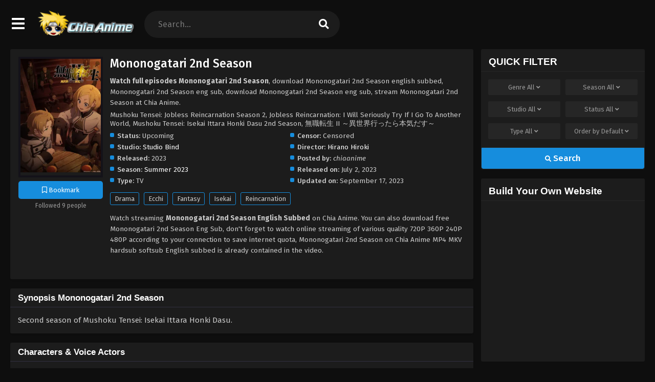

--- FILE ---
content_type: text/html; charset=UTF-8
request_url: https://chia-anime.su/anime/mononogatari-2nd-season
body_size: 23130
content:
<!DOCTYPE html>
<html xmlns="https://www.w3.org/1999/xhtml" lang="en-US">
<head profile="http://gmpg.org/xfn/11">
<meta http-equiv="Content-Type" content="text/html; charset=UTF-8" />
<meta name="viewport" content="width=device-width" />
<meta name="theme-color" content="#168ddd">
<meta name="msapplication-navbutton-color" content="#168ddd">
<meta name="apple-mobile-web-app-status-bar-style" content="#168ddd">
<meta name='robots' content='index, follow, max-image-preview:large, max-snippet:-1, max-video-preview:-1' />

	<!-- This site is optimized with the Yoast SEO plugin v26.7 - https://yoast.com/wordpress/plugins/seo/ -->
	<title>Mononogatari 2nd Season at Chia Anime</title>
	<meta name="description" content="Second season of Mushoku Tensei: Isekai Ittara Honki Dasu." />
	<link rel="canonical" href="https://chia-anime.su/anime/mononogatari-2nd-season" />
	<meta property="og:locale" content="en_US" />
	<meta property="og:type" content="article" />
	<meta property="og:title" content="Mononogatari 2nd Season at Chia Anime" />
	<meta property="og:description" content="Second season of Mushoku Tensei: Isekai Ittara Honki Dasu." />
	<meta property="og:url" content="https://chia-anime.su/anime/mononogatari-2nd-season" />
	<meta property="og:site_name" content="Chia Anime" />
	<meta property="article:modified_time" content="2023-09-18T03:17:12+00:00" />
	<meta property="og:image" content="https://i0.wp.com/chia-anime.su/wp-content/uploads/2023/07/Mononogatari-2nd-Season.jpg" />
	<meta property="og:image:width" content="225" />
	<meta property="og:image:height" content="317" />
	<meta property="og:image:type" content="image/jpeg" />
	<meta name="twitter:card" content="summary_large_image" />
	<script type="application/ld+json" class="yoast-schema-graph">{"@context":"https://schema.org","@graph":[{"@type":"WebPage","@id":"https://chia-anime.su/anime/mononogatari-2nd-season","url":"https://chia-anime.su/anime/mononogatari-2nd-season","name":"Mononogatari 2nd Season at Chia Anime","isPartOf":{"@id":"https://chia-anime.su/#website"},"primaryImageOfPage":{"@id":"https://chia-anime.su/anime/mononogatari-2nd-season#primaryimage"},"image":{"@id":"https://chia-anime.su/anime/mononogatari-2nd-season#primaryimage"},"thumbnailUrl":"https://i0.wp.com/chia-anime.su/wp-content/uploads/2023/07/Mononogatari-2nd-Season.jpg","datePublished":"2023-07-01T19:14:21+00:00","dateModified":"2023-09-18T03:17:12+00:00","description":"Second season of Mushoku Tensei: Isekai Ittara Honki Dasu.","breadcrumb":{"@id":"https://chia-anime.su/anime/mononogatari-2nd-season#breadcrumb"},"inLanguage":"en-US","potentialAction":[{"@type":"ReadAction","target":["https://chia-anime.su/anime/mononogatari-2nd-season"]}]},{"@type":"ImageObject","inLanguage":"en-US","@id":"https://chia-anime.su/anime/mononogatari-2nd-season#primaryimage","url":"https://i0.wp.com/chia-anime.su/wp-content/uploads/2023/07/Mononogatari-2nd-Season.jpg","contentUrl":"https://i0.wp.com/chia-anime.su/wp-content/uploads/2023/07/Mononogatari-2nd-Season.jpg","width":225,"height":317,"caption":"Mononogatari 2nd Season"},{"@type":"BreadcrumbList","@id":"https://chia-anime.su/anime/mononogatari-2nd-season#breadcrumb","itemListElement":[{"@type":"ListItem","position":1,"name":"Home","item":"https://chia-anime.su/"},{"@type":"ListItem","position":2,"name":"Series","item":"https://chia-anime.su/anime"},{"@type":"ListItem","position":3,"name":"Mononogatari 2nd Season"}]},{"@type":"WebSite","@id":"https://chia-anime.su/#website","url":"https://chia-anime.su/","name":"Chia Anime","description":"Watch anime free online in high quality","potentialAction":[{"@type":"SearchAction","target":{"@type":"EntryPoint","urlTemplate":"https://chia-anime.su/?s={search_term_string}"},"query-input":{"@type":"PropertyValueSpecification","valueRequired":true,"valueName":"search_term_string"}}],"inLanguage":"en-US"}]}</script>
	<!-- / Yoast SEO plugin. -->


<link rel="alternate" type="application/rss+xml" title="Chia Anime &raquo; Mononogatari 2nd Season Comments Feed" href="https://chia-anime.su/anime/mononogatari-2nd-season/feed" />
<link rel="alternate" title="oEmbed (JSON)" type="application/json+oembed" href="https://chia-anime.su/wp-json/oembed/1.0/embed?url=https%3A%2F%2Fchia-anime.su%2Fanime%2Fmononogatari-2nd-season" />
<link rel="alternate" title="oEmbed (XML)" type="text/xml+oembed" href="https://chia-anime.su/wp-json/oembed/1.0/embed?url=https%3A%2F%2Fchia-anime.su%2Fanime%2Fmononogatari-2nd-season&#038;format=xml" />
<script>const ts_config = {"general":{"ajaxurl":"https:\/\/chia-anime.su\/wp-admin\/admin-ajax.php","site_url":"https:\/\/chia-anime.su","slow_view_count":false,"display_view_count":true,"slow_view_count_interval":6},"lang":{"bookmarked_label":"Bookmarked","bookmark_label":"Bookmark","bookmark_max_reached":"You have reached the maximum bookmark limit","widget_episode_label":"Episode","history_series_latest_episode_item":"Episode {{episode_number}}"},"bookmark":{"max":"50","enabled":true},"series_history":{"widget":{"tpl":"<li>\n    <a href=\"#\/\" data-id=\"{{episode_id}}\" class=\"ts-history-item\">{{series_name}} {{episode_label}} <b>{{episode_number}}<\/b> <span class=\"post-date\">{{time}}<\/span><\/a>\n<\/li>"},"latest":{"enabled":true,"url":"https:\/\/chia-anime.su\/anime\/mononogatari-2nd-season","total":3,"title":"Mononogatari 2nd Season","series_id":20297,"template":"<div class=\"eph-num\">\n    <a href=\"#\/\" class=\"ts-latest-history-item\" data-id=\"{{episode_id}}\">\n        {{episode_title}} <span class=\"post-date\">{{time}}<\/span>\n    <\/a>\n<\/div>"}},"series_page":{"list_order":"DESC"}};</script><style id='wp-img-auto-sizes-contain-inline-css' type='text/css'>
img:is([sizes=auto i],[sizes^="auto," i]){contain-intrinsic-size:3000px 1500px}
/*# sourceURL=wp-img-auto-sizes-contain-inline-css */
</style>
<style id='wp-emoji-styles-inline-css' type='text/css'>

	img.wp-smiley, img.emoji {
		display: inline !important;
		border: none !important;
		box-shadow: none !important;
		height: 1em !important;
		width: 1em !important;
		margin: 0 0.07em !important;
		vertical-align: -0.1em !important;
		background: none !important;
		padding: 0 !important;
	}
/*# sourceURL=wp-emoji-styles-inline-css */
</style>
<style id='classic-theme-styles-inline-css' type='text/css'>
/*! This file is auto-generated */
.wp-block-button__link{color:#fff;background-color:#32373c;border-radius:9999px;box-shadow:none;text-decoration:none;padding:calc(.667em + 2px) calc(1.333em + 2px);font-size:1.125em}.wp-block-file__button{background:#32373c;color:#fff;text-decoration:none}
/*# sourceURL=/wp-includes/css/classic-themes.min.css */
</style>
<link rel='stylesheet' id='dashicons-css' href='https://chia-anime.su/wp-includes/css/dashicons.min.css?ver=6.9' type='text/css' media='all' />
<link rel='stylesheet' id='style-css' href='https://chia-anime.su/wp-content/themes/animestream/style.css?ver=2.3.0' type='text/css' media='all' />
<link rel='stylesheet' id='ts-darkstyle-css' href='https://chia-anime.su/wp-content/themes/animestream/assets/css/darkmode.css?ver=2.3.0' type='text/css' media='all' />
<link rel='stylesheet' id='ts-second-style-css' href='https://chia-anime.su/wp-content/themes/animestream/assets/css/second.css?ver=2.3.0' type='text/css' media='all' />
<script type="text/javascript" src="https://chia-anime.su/wp-content/themes/animestream/assets/js/jquery.min.js?ver=3.7.1" id="jquery-js"></script>
<script type="text/javascript" id="jquery-js-after">
/* <![CDATA[ */
const tsCastDefaultImg = 'https://chia-anime.su/wp-content/themes/animestream/assets/img/character-default.png';
//# sourceURL=jquery-js-after
/* ]]> */
</script>
<script type="text/javascript" src="https://chia-anime.su/wp-content/themes/animestream/assets/js/tsfn.js?ver=2.3.0" id="ts-functions-js"></script>
<script type="text/javascript" src="https://chia-anime.su/wp-content/themes/animestream/assets/js/popular_widget.js?ver=2.3.0" id="ts-popular_widget-js"></script>
<script type="text/javascript" src="https://chia-anime.su/wp-content/themes/animestream/assets/js/bookmark.js?ver=2.3.0" id="bookmarks_script-js"></script>
<link rel="https://api.w.org/" href="https://chia-anime.su/wp-json/" /><link rel="EditURI" type="application/rsd+xml" title="RSD" href="https://chia-anime.su/xmlrpc.php?rsd" />
<meta name="generator" content="WordPress 6.9" />
<link rel='shortlink' href='https://chia-anime.su/?p=20297' />
<link rel="preconnect" href="https://fonts.gstatic.com">
<link href="https://fonts.googleapis.com/css?family=Fira+Sans:400,400i,500,500i,600,600i,700,700i&?family=Inter:wght@400;700&display=swap" rel="stylesheet">
<script>
	$(document).ready(function(){
		$(".shme").click(function(){
			$(".mm").toggleClass("shwx");
		});
		$(".expand").click(function(){
			$(".megavid").toggleClass("xp");
			$(".pd-expand").toggleClass("sxp");
		});
		$('.expand').click(function() {
			if ($('.expand').hasClass('slamdown')){
				$('.expand').removeClass('slamdown');
				jQuery(".mvelement").prependTo(jQuery(".megavid"));
			} else {
				$('.expand').addClass('slamdown');
				jQuery(".mvelement").appendTo(jQuery(".pd-expand"));
			  }
		});
		$(".gnr").click(function(){
			$(".gnrx").toggleClass("shwgx");
		});
		$(".light").click(function(){
			$(".lowvid").toggleClass("highvid");
		});
		$(".colap").click(function(){
			$(".mindes").toggleClass("alldes");
		});
		$(".topmobile").click(function(){
			$(".topmobcon").toggleClass("topmobshow");
		});
		$(".toggler").click(function(){
			$(".inmenu").toggleClass("inmshow");
		});
		$(".twoscmob").click(function(){
			$(".searchdesk").toggleClass("searchmobi");
		});
		$(".srcmob").click(function(){
			$(".minmb").toggleClass("minmbx");
		});
	});
	</script>
	<script>
	var defaultTheme = "darkmode";
	var tsmjsload = true;
	</script>
			<style>
			.darkmode .bxcl ul li span.dt a{background:#30353c;}
			#main-menu,.soraddlx .sorattlx,.releases .vl,.serieslist.pop ul li.topone .limit .bw .ctr,#footer .footermenu,.bigcontent .infox .spe span:before,.commentx #submit,.naveps .nvsc a,.radiox input:checked ~ .checkmarkx,.advancedsearch button.searchz,.lista a:hover,.bxcl ul li span.dt a:hover,.bookmark,.bs .bsx .limit .typez.Drama,.hpage a,.slider:before,.darkmode .naveps .nvsc a,.darkmode .lista a,.darkmode .nav_apb a:hover,#sidebar .section ul.season li:before,#sidebar .section ul.season::-webkit-scrollbar-thumb,#sidebar .section .ongoingseries ul li a .l .fas, #sidebar .section .ongoingseries ul li a .r,.releases.latesthome,.quickfilter .filters .filter.submit button,.footer-az .az-list li a,.stylesix .bsx .upscore,.stylefor .bsx .tt span i,.soraddlx .soraurlx strong,.bxcl ul li:hover,.darkmode .quickfilter .filters .filter.submit button,.darkmode .bxcl ul li:hover,#sidebar .section .ongoingseries ul::-webkit-scrollbar-thumb,.quickfilter .filters .filter .scrollz::-webkit-scrollbar-thumb,.bxcl ul::-webkit-scrollbar-thumb,.bigcontent .infox .genxed a:hover,.lastend .inepcx a,.single-info.bixbox .infox .spe span:before,.single-info.bixbox .infox .genxed a:hover,.series-gen .nav-tabs li.active a,.naveps.bignav .nvs.nvsc a,.darkmode .naveps.bignav .nvs.nvsc a,#top-menu li a:hover,.topmobile,.comment-list .comment-body .reply a:hover,.mngentwo .centernav .surprise,#menutwo .inmenu > ul,#menutwo .inmenu > ul>li>a,#menutwo .inmenu > ul>li:first-child:before,#menutwo .inmenu > ul>li:last-child:after,#slidertwo .item .info,.styletwo #sidebar .section .quickfilter .filters .filter.submit button,.styletwo .bs .bsx .limit .bt .epx,#slidertwo .swiper-pagination > span.swiper-pagination-bullet-active,.mngentwo .centernav .searchx.searchmobi #form #s,#sidebar .section .ts-wpop-series-gen .ts-wpop-nav-tabs li.active span,.bixbox .bvl,.post-nav-links .post-page-numbers,.paginationjs ul li a:hover,.paginationjs ul li.active a,.darkmode .paginationjs ul li.active a{background:#168ddd;}
			.pagination span.page-numbers.current,#gallery.owl-loaded .owl-dots .owl-dot.active span,.taxindex li a:hover,.darkmode .taxindex li a:hover{background:#168ddd !important;}
			.releases span,.advancedsearch button.searchz,.lista a:hover,.darkmode .lista a,.stylefor .bsx:hover,.bxcl ul li:hover,.single-info.bixbox .infox .genxed a:hover,.comment-list .comment-body .reply a {border-color:#168ddd;}
			.surprise:hover {color: #FFF;background: #333;}
			a:hover,.listupd .lexa .dtl h2 a:hover,.live-search_result_container a:hover,.footer-az .az-list li a:hover,.bxcl ul li span.dt a .dashicons .darkmode #sidebar .section .serieslist ul li .leftseries span a,.stylefor a:hover,.seventh .main-seven .tt .sosev span a:hover,.stylesix .bsx .inf span a,.epl-num a,.bixbox.episodedl .epwrapper .epheader .entry-info a,.darkmode a:hover,.dlbox ul li span a,.single-info.bixbox .infox .infolimit h2,.stylenine .bsx .inf span a,.comment-list .comment-body .reply a,.bigcontent .infox .spe span a,#slidertwo .item .info .watch:hover,#slidertwo .paging > div:hover i,.single-info.bixbox .infox .spe span a,.cmt .must-log-in a, .bigcontent .infox .spe span a,.stylesix .bsx .inf ul li a,.meta .year a,.blogpost .entry-header .entry-meta a,.darkmode .blogpost .entry-header .entry-meta a:hover,.darkmode .single-info.bixbox .infox .spe span a:hover,.darkmode .bigcontent .infox .spe span a:hover,.darkmode .cmt .must-log-in a:hover{color:#168ddd;}
			.footer-az .az-list li a:hover{color:#168ddd !important;}
			.releases h1,.releases h3,#sidebar .section h4 {color:#333}
			.bs .bsx .limit .ply {background:rgba(0,0,0,0.5);}
			#main-menu ul li a:hover {text-decoration:none;color:#FFF;}
			.serieslist ul li .ctr,.bigcontent .infox .genxed a,.single-info.bixbox .infox .genxed a{color:#168ddd;border-color:#168ddd;}
			.darkmode .bigcontent .infox .genxed a,.darkmode .single-info.bixbox .infox .genxed a{color:#CCC}
			.darkmode .bigcontent .infox .genxed a:hover,.darkmode .single-info.bixbox .infox .genxed a:hover,.darkmode .single-info.bixbox .infox .infolimit h2,#ts-history-pagination ul li.active a{color:#FFF}
			.modex a {background: #333;}
			.modex a:hover,.stylefor .bsx .tt span i,.darkmode .naveps.bignav .nvs.nvsc a {color: #FFF;}
			.bigcontent .rt .rating,.bxcl ul li span.dt a{background: #f8f8f8;}
			.bookmark:hover{background:#1d1b26}
			.darkmode .lista a:hover{background:#333}
			@media only screen and (max-width: 800px){
				.th,.darkmode .th{background:#168ddd;}
				#main-menu{background:rgba(28,28,28,.95);}
				.surprise{background:#168ddd;}
			}
		</style>
		<style>.releases.hothome{background:#168ddd;}</style>		<script type='text/javascript'>
	//<![CDATA[
	$(document).ready(function(){
	   $("#shadow").css("height", $(document).height()).hide();
	   $(".light").click(function(){
		  $("#shadow").toggle();
			 if ($("#shadow").is(":hidden"))
				$(this).html("<i class='far fa-lightbulb' aria-hidden='true'></i> <span>Turn Off Light</span>").removeClass("turnedOff");
			 else
				$(this).html("<i class='fas fa-lightbulb' aria-hidden='true'></i> <span>Turn On Light</span>").addClass("turnedOff");
			 });

	  });
	//]]>
	</script>
<link rel="icon" href="https://i2.wp.com/chia-anime.su/wp-content/uploads/2020/11/cropped-Fav-32x32.png" sizes="32x32" />
<link rel="icon" href="https://i2.wp.com/chia-anime.su/wp-content/uploads/2020/11/cropped-Fav-192x192.png" sizes="192x192" />
<link rel="apple-touch-icon" href="https://i2.wp.com/chia-anime.su/wp-content/uploads/2020/11/cropped-Fav-180x180.png" />
<meta name="msapplication-TileImage" content="https://i2.wp.com/chia-anime.su/wp-content/uploads/2020/11/cropped-Fav-270x270.png" />
		<style type="text/css" id="wp-custom-css">
			.episodeRepeater {
	display:block;
	width:100%;
	text-align:center;
	margin:0 auto;
}

.episodeRepeater h1{
	width:100%;
	text-align:center;
	font-size:18px;
	margin:0;
	padding:0;
	margin-bottom:4px;
	color:red;
}

.episodeRepeater a {
	padding:5px 12px;
	background:#00f;
	color:#fff !important;
	border:2px dotted #a7afb8;
	-webkit-border-radius: 4px;
	-moz-border-radius: 4px;
	border-radius: 5px;
	text-decoration:none;
	display:inline-block;
	margin-bottom:5px;
	overflow:hidden;
}

.episodeRepeater a:hover {
	background:#246ec0;
}
.counter-wrapper {
  display:inline-block;
  width:100%;
}
.countertimer {
        display:block;
        width:300px;
        text-align:center;
        margin:0 auto;
      }

      .countertimer label {
        display:table-cell;
        width:80px;
        height:80px;
        -webkit-border-radius: 80px;
        -moz-border-radius: 80px;
        border-radius: 80px;
        border:5px solid blue;
        color:blue;
        float:left;
        margin-right:10px;
        text-align:center;
        font-size:40px;
        position: relative;
      }
      .countertimer span {
        display:block;
        color:blue;
        text-align:center;
        padding-top: 20px;

      }


      .countertimer small {
        display:inline-block;
        width:100%;
        font-size:12px;
        position: absolute;
    right: 0;
    bottom: 16px;
      }

#colophon a {
    color: #000;
    margin-left: 10px;
    margin-right: 10px;
	    line-height: 20px;
}
.group-buttons {
    margin-bottom: 20px;
    text-align: center;
}

.group-toggle {
    padding: 0 6px;
    color: #666;
    border: none;
    cursor: pointer;
    font-size: 13px;
    line-height: 32px;
    background: none;
}

.group-toggle:hover {
    color: #ccc;
	background: none;
}

.group-toggle.active {
    color: #ccc;
	background: none;
}

.group {
    display: none;
    list-style-type: none;
    text-align: center;
    margin: 0;
}

.az-lista {
    padding-left: 0;
    list-style-type: none;
    display: inline-block;
}

.az-lista li {
    padding: 5px;
}

.az-lista li a {
    font-size: 14px;
    padding: 7px 15px;
    display: inline-flex;
    align-items: center;
    justify-content: center;
    line-height: normal;
    color: #929292;
    background: #303030;
    border-radius: 4px;
    width: 50px;
    height: 40px;
    text-align: center;
    box-sizing: border-box;
    transition: background 0.2s, color 0.3s;
}

.az-lista li a:hover {
		background: #363636;
    color: #fff;
}

.selectedcurrent {
	    background-color: #5a2e98 !important;
    color: white !important;
}

@media (max-width: 768px) {
    .group-toggle {
        font-size: 12px;
        padding: 8px 16px;
    }
    
    .az-lista li {
        font-size: 14px;
        padding: 8px;
    }
}

@media (max-width: 480px) {
    .group-toggle {
        font-size: 10px;
        padding: 6px 12px;
    }

    .az-lista li {
        font-size: 12px;
        padding: 6px;
    }
}
#colophon a {
	margin:0 !important;
}		</style>
		<style id='global-styles-inline-css' type='text/css'>
:root{--wp--preset--aspect-ratio--square: 1;--wp--preset--aspect-ratio--4-3: 4/3;--wp--preset--aspect-ratio--3-4: 3/4;--wp--preset--aspect-ratio--3-2: 3/2;--wp--preset--aspect-ratio--2-3: 2/3;--wp--preset--aspect-ratio--16-9: 16/9;--wp--preset--aspect-ratio--9-16: 9/16;--wp--preset--color--black: #000000;--wp--preset--color--cyan-bluish-gray: #abb8c3;--wp--preset--color--white: #ffffff;--wp--preset--color--pale-pink: #f78da7;--wp--preset--color--vivid-red: #cf2e2e;--wp--preset--color--luminous-vivid-orange: #ff6900;--wp--preset--color--luminous-vivid-amber: #fcb900;--wp--preset--color--light-green-cyan: #7bdcb5;--wp--preset--color--vivid-green-cyan: #00d084;--wp--preset--color--pale-cyan-blue: #8ed1fc;--wp--preset--color--vivid-cyan-blue: #0693e3;--wp--preset--color--vivid-purple: #9b51e0;--wp--preset--gradient--vivid-cyan-blue-to-vivid-purple: linear-gradient(135deg,rgb(6,147,227) 0%,rgb(155,81,224) 100%);--wp--preset--gradient--light-green-cyan-to-vivid-green-cyan: linear-gradient(135deg,rgb(122,220,180) 0%,rgb(0,208,130) 100%);--wp--preset--gradient--luminous-vivid-amber-to-luminous-vivid-orange: linear-gradient(135deg,rgb(252,185,0) 0%,rgb(255,105,0) 100%);--wp--preset--gradient--luminous-vivid-orange-to-vivid-red: linear-gradient(135deg,rgb(255,105,0) 0%,rgb(207,46,46) 100%);--wp--preset--gradient--very-light-gray-to-cyan-bluish-gray: linear-gradient(135deg,rgb(238,238,238) 0%,rgb(169,184,195) 100%);--wp--preset--gradient--cool-to-warm-spectrum: linear-gradient(135deg,rgb(74,234,220) 0%,rgb(151,120,209) 20%,rgb(207,42,186) 40%,rgb(238,44,130) 60%,rgb(251,105,98) 80%,rgb(254,248,76) 100%);--wp--preset--gradient--blush-light-purple: linear-gradient(135deg,rgb(255,206,236) 0%,rgb(152,150,240) 100%);--wp--preset--gradient--blush-bordeaux: linear-gradient(135deg,rgb(254,205,165) 0%,rgb(254,45,45) 50%,rgb(107,0,62) 100%);--wp--preset--gradient--luminous-dusk: linear-gradient(135deg,rgb(255,203,112) 0%,rgb(199,81,192) 50%,rgb(65,88,208) 100%);--wp--preset--gradient--pale-ocean: linear-gradient(135deg,rgb(255,245,203) 0%,rgb(182,227,212) 50%,rgb(51,167,181) 100%);--wp--preset--gradient--electric-grass: linear-gradient(135deg,rgb(202,248,128) 0%,rgb(113,206,126) 100%);--wp--preset--gradient--midnight: linear-gradient(135deg,rgb(2,3,129) 0%,rgb(40,116,252) 100%);--wp--preset--font-size--small: 13px;--wp--preset--font-size--medium: 20px;--wp--preset--font-size--large: 36px;--wp--preset--font-size--x-large: 42px;--wp--preset--spacing--20: 0.44rem;--wp--preset--spacing--30: 0.67rem;--wp--preset--spacing--40: 1rem;--wp--preset--spacing--50: 1.5rem;--wp--preset--spacing--60: 2.25rem;--wp--preset--spacing--70: 3.38rem;--wp--preset--spacing--80: 5.06rem;--wp--preset--shadow--natural: 6px 6px 9px rgba(0, 0, 0, 0.2);--wp--preset--shadow--deep: 12px 12px 50px rgba(0, 0, 0, 0.4);--wp--preset--shadow--sharp: 6px 6px 0px rgba(0, 0, 0, 0.2);--wp--preset--shadow--outlined: 6px 6px 0px -3px rgb(255, 255, 255), 6px 6px rgb(0, 0, 0);--wp--preset--shadow--crisp: 6px 6px 0px rgb(0, 0, 0);}:where(.is-layout-flex){gap: 0.5em;}:where(.is-layout-grid){gap: 0.5em;}body .is-layout-flex{display: flex;}.is-layout-flex{flex-wrap: wrap;align-items: center;}.is-layout-flex > :is(*, div){margin: 0;}body .is-layout-grid{display: grid;}.is-layout-grid > :is(*, div){margin: 0;}:where(.wp-block-columns.is-layout-flex){gap: 2em;}:where(.wp-block-columns.is-layout-grid){gap: 2em;}:where(.wp-block-post-template.is-layout-flex){gap: 1.25em;}:where(.wp-block-post-template.is-layout-grid){gap: 1.25em;}.has-black-color{color: var(--wp--preset--color--black) !important;}.has-cyan-bluish-gray-color{color: var(--wp--preset--color--cyan-bluish-gray) !important;}.has-white-color{color: var(--wp--preset--color--white) !important;}.has-pale-pink-color{color: var(--wp--preset--color--pale-pink) !important;}.has-vivid-red-color{color: var(--wp--preset--color--vivid-red) !important;}.has-luminous-vivid-orange-color{color: var(--wp--preset--color--luminous-vivid-orange) !important;}.has-luminous-vivid-amber-color{color: var(--wp--preset--color--luminous-vivid-amber) !important;}.has-light-green-cyan-color{color: var(--wp--preset--color--light-green-cyan) !important;}.has-vivid-green-cyan-color{color: var(--wp--preset--color--vivid-green-cyan) !important;}.has-pale-cyan-blue-color{color: var(--wp--preset--color--pale-cyan-blue) !important;}.has-vivid-cyan-blue-color{color: var(--wp--preset--color--vivid-cyan-blue) !important;}.has-vivid-purple-color{color: var(--wp--preset--color--vivid-purple) !important;}.has-black-background-color{background-color: var(--wp--preset--color--black) !important;}.has-cyan-bluish-gray-background-color{background-color: var(--wp--preset--color--cyan-bluish-gray) !important;}.has-white-background-color{background-color: var(--wp--preset--color--white) !important;}.has-pale-pink-background-color{background-color: var(--wp--preset--color--pale-pink) !important;}.has-vivid-red-background-color{background-color: var(--wp--preset--color--vivid-red) !important;}.has-luminous-vivid-orange-background-color{background-color: var(--wp--preset--color--luminous-vivid-orange) !important;}.has-luminous-vivid-amber-background-color{background-color: var(--wp--preset--color--luminous-vivid-amber) !important;}.has-light-green-cyan-background-color{background-color: var(--wp--preset--color--light-green-cyan) !important;}.has-vivid-green-cyan-background-color{background-color: var(--wp--preset--color--vivid-green-cyan) !important;}.has-pale-cyan-blue-background-color{background-color: var(--wp--preset--color--pale-cyan-blue) !important;}.has-vivid-cyan-blue-background-color{background-color: var(--wp--preset--color--vivid-cyan-blue) !important;}.has-vivid-purple-background-color{background-color: var(--wp--preset--color--vivid-purple) !important;}.has-black-border-color{border-color: var(--wp--preset--color--black) !important;}.has-cyan-bluish-gray-border-color{border-color: var(--wp--preset--color--cyan-bluish-gray) !important;}.has-white-border-color{border-color: var(--wp--preset--color--white) !important;}.has-pale-pink-border-color{border-color: var(--wp--preset--color--pale-pink) !important;}.has-vivid-red-border-color{border-color: var(--wp--preset--color--vivid-red) !important;}.has-luminous-vivid-orange-border-color{border-color: var(--wp--preset--color--luminous-vivid-orange) !important;}.has-luminous-vivid-amber-border-color{border-color: var(--wp--preset--color--luminous-vivid-amber) !important;}.has-light-green-cyan-border-color{border-color: var(--wp--preset--color--light-green-cyan) !important;}.has-vivid-green-cyan-border-color{border-color: var(--wp--preset--color--vivid-green-cyan) !important;}.has-pale-cyan-blue-border-color{border-color: var(--wp--preset--color--pale-cyan-blue) !important;}.has-vivid-cyan-blue-border-color{border-color: var(--wp--preset--color--vivid-cyan-blue) !important;}.has-vivid-purple-border-color{border-color: var(--wp--preset--color--vivid-purple) !important;}.has-vivid-cyan-blue-to-vivid-purple-gradient-background{background: var(--wp--preset--gradient--vivid-cyan-blue-to-vivid-purple) !important;}.has-light-green-cyan-to-vivid-green-cyan-gradient-background{background: var(--wp--preset--gradient--light-green-cyan-to-vivid-green-cyan) !important;}.has-luminous-vivid-amber-to-luminous-vivid-orange-gradient-background{background: var(--wp--preset--gradient--luminous-vivid-amber-to-luminous-vivid-orange) !important;}.has-luminous-vivid-orange-to-vivid-red-gradient-background{background: var(--wp--preset--gradient--luminous-vivid-orange-to-vivid-red) !important;}.has-very-light-gray-to-cyan-bluish-gray-gradient-background{background: var(--wp--preset--gradient--very-light-gray-to-cyan-bluish-gray) !important;}.has-cool-to-warm-spectrum-gradient-background{background: var(--wp--preset--gradient--cool-to-warm-spectrum) !important;}.has-blush-light-purple-gradient-background{background: var(--wp--preset--gradient--blush-light-purple) !important;}.has-blush-bordeaux-gradient-background{background: var(--wp--preset--gradient--blush-bordeaux) !important;}.has-luminous-dusk-gradient-background{background: var(--wp--preset--gradient--luminous-dusk) !important;}.has-pale-ocean-gradient-background{background: var(--wp--preset--gradient--pale-ocean) !important;}.has-electric-grass-gradient-background{background: var(--wp--preset--gradient--electric-grass) !important;}.has-midnight-gradient-background{background: var(--wp--preset--gradient--midnight) !important;}.has-small-font-size{font-size: var(--wp--preset--font-size--small) !important;}.has-medium-font-size{font-size: var(--wp--preset--font-size--medium) !important;}.has-large-font-size{font-size: var(--wp--preset--font-size--large) !important;}.has-x-large-font-size{font-size: var(--wp--preset--font-size--x-large) !important;}
/*# sourceURL=global-styles-inline-css */
</style>
<link rel='stylesheet' id='ts-fontawesome-css' href='https://chia-anime.su/wp-content/themes/animestream/assets/css/font-awesome.min.css?ver=5.13.0' type='text/css' media='all' />
<link rel='stylesheet' id='ts-owl-carousel-css' href='https://chia-anime.su/wp-content/themes/animestream/assets/css/owl.carousel.css?ver=2.3.0' type='text/css' media='all' />
</head>
<body class="darkmode styletwo" itemscope="itemscope" itemtype="http://schema.org/WebPage">
<div id='shadow'></div>

<div class="th mngentwo">
	<div class="centernav bound">
		<div id="menutwo">
			<div class="toggler"><i class="fa fa-bars" aria-hidden="true"></i></div>

			<div class="inmenu" itemscope="itemscope" itemtype="http://schema.org/SiteNavigationElement" role="navigation">
				<ul id="menu-home" class="menu"><li id="menu-item-22" class="menu-item menu-item-type-custom menu-item-object-custom menu-item-home menu-item-22"><a href="https://chia-anime.su/" itemprop="url"><span itemprop="name">Home</span></a></li>
<li id="menu-item-23" class="menu-item menu-item-type-custom menu-item-object-custom menu-item-23"><a href="https://chia-anime.su/anime/list-mode/" itemprop="url"><span itemprop="name">Anime List</span></a></li>
<li id="menu-item-26" class="menu-item menu-item-type-post_type menu-item-object-page menu-item-26"><a href="https://chia-anime.su/genres" itemprop="url"><span itemprop="name">Genres</span></a></li>
<li id="menu-item-24" class="menu-item menu-item-type-post_type menu-item-object-page menu-item-24"><a href="https://chia-anime.su/season" itemprop="url"><span itemprop="name">Seasons</span></a></li>
<li id="menu-item-25" class="menu-item menu-item-type-post_type menu-item-object-page menu-item-25"><a href="https://chia-anime.su/schedule" itemprop="url"><span itemprop="name">Schedule</span></a></li>
<li id="menu-item-27" class="menu-item menu-item-type-post_type menu-item-object-page menu-item-27"><a href="https://chia-anime.su/bookmark" itemprop="url"><span itemprop="name">Bookmark</span></a></li>
<li id="menu-item-39796" class="menu-item menu-item-type-custom menu-item-object-custom menu-item-39796"><a href="https://aniwatch.ca" itemprop="url"><span itemprop="name">aniwatch</span></a></li>
<li id="menu-item-40638" class="menu-item menu-item-type-custom menu-item-object-custom menu-item-40638"><a href="https://eggycar.ws/" itemprop="url"><span itemprop="name">eggycar</span></a></li>
<li id="menu-item-40769" class="menu-item menu-item-type-custom menu-item-object-custom menu-item-40769"><a href="https://sipcalculator.ws/" itemprop="url"><span itemprop="name">sip calculator</span></a></li>
</ul>			</div>
		</div>
		
		<header class="mainheader" role="banner" itemscope itemtype="http://schema.org/WPHeader">
			<div class="site-branding logox">
							<span class="logos">
					<a title="Chia Anime - Watch anime free online in high quality" itemprop="url" href="https://chia-anime.su/"><img itemprop="image" width="270" height="50" src="https://i2.wp.com/chia-anime.su/wp-content/uploads/2020/11/ChiaLogo-e1675887355598.png" alt="Chia Anime - Watch anime free online in high quality"><span class="hdl">Chia Anime - Watch anime free online in high quality</span></a>
				</span>
								<meta itemprop="name" content="Chia Anime" />
			</div>
		</header>

		<div class="searchx searchdesk">
			<form action="https://chia-anime.su/" id="form" method="get" itemprop="potentialAction" itemscope itemtype="http://schema.org/SearchAction">
				<meta itemprop="target" content="https://chia-anime.su/?s={query}"/>
				<input id="s" itemprop="query-input" class="search-live" type="text" placeholder="Search..." name="s"/>
				<button type="submit" id="submitsearch" aria-label="search"><i class="fas fa-search" aria-hidden="true"></i></button>
			</form>
		</div>
				<span class="twoscmob"><i class="fas fa-search" aria-hidden="true"></i></span>
	</div>
</div>

<div id="content">
	<div class="wrapper">
		
<div class="postbody">
<article id="post-20297" class="post-20297 hentry" itemscope="itemscope" itemtype="http://schema.org/CreativeWorkSeries">
		
			<div class="bixbox animefull">
		
				
		<div class="bigcontent noscr nobigcv">
			<div class="thumbook">
			<div class="thumb" itemprop="image" itemscope itemtype="https://schema.org/ImageObject">
				<img src="https://i0.wp.com/chia-anime.su/wp-content/uploads/2023/07/Mononogatari-2nd-Season.jpg?resize=247,350" class="ts-post-image wp-post-image attachment-medium_large size-medium_large" loading="lazy" itemprop="image" title="Mononogatari 2nd Season" alt="Mononogatari 2nd Season" width="247" height="350"/>			</div>
			<div class="rt">
																	<div data-id="20297" class="bookmark">
						<i class="far fa-bookmark" aria-hidden="true"></i> Bookmark					</div>
											<div class="bmc">Followed 9 people</div>
												</div>
			</div>
			<div class="infox">
				<h1 class="entry-title" itemprop="name">Mononogatari 2nd Season</h1>

				<div class="ninfo">
				<div class="mindesc">
					<b>Watch full episodes Mononogatari 2nd Season</b>, download Mononogatari 2nd Season english subbed, Mononogatari 2nd Season eng sub, download Mononogatari 2nd Season eng sub, stream Mononogatari 2nd Season at Chia Anime.				</div>
				<span class="alter">Mushoku Tensei: Jobless Reincarnation Season 2, Jobless Reincarnation: I Will Seriously Try If I Go To Another World, Mushoku Tensei: Isekai Ittara Honki Dasu 2nd Season, 無職転生 II ～異世界行ったら本気だす～</span>				<div class="info-content">
				<div class="spe">
					<span><b>Status:</b> Upcoming</span>										<span><b>Studio:</b> <a href="https://chia-anime.su/studio/studio-bind" rel="tag">Studio Bind</a></span>					<span class="split"><b>Released:</b> 2023</span>										<span><b>Season:</b> <a href="https://chia-anime.su/season/summer-2023" rel="tag">Summer 2023</a></span>										<span><b>Type:</b> TV</span>															<span><b>Censor:</b> Censored</span>					<span class="split"><b>Director:</b> <a href="https://chia-anime.su/director/hirano-hiroki" rel="tag">Hirano Hiroki</a></span>																				<span class="author vcard"><b>Posted by:</b> <i class="fn">chiaanime</i></span>					<span class="split"><b>Released on:</b> <time itemprop="datePublished" datetime="2023-07-02T00:14:21+05:00" class="updated">July 2, 2023</time></span>
				<span class="split"><b>Updated on:</b> <time itemprop="dateModified" datetime="2023-09-17T22:17:12+05:00">September 17, 2023</time></span>
				</div>
				<div class="genxed"><a href="https://chia-anime.su/genres/drama" rel="tag">Drama</a> <a href="https://chia-anime.su/genres/ecchi" rel="tag">Ecchi</a> <a href="https://chia-anime.su/genres/fantasy" rel="tag">Fantasy</a> <a href="https://chia-anime.su/genres/isekai" rel="tag">Isekai</a> <a href="https://chia-anime.su/genres/reincarnation" rel="tag">Reincarnation</a></div>				<div class="desc">
					Watch streaming <b>Mononogatari 2nd Season English Subbed</b> on Chia Anime. You can also download free Mononogatari 2nd Season Eng Sub, don't forget to watch online streaming of various quality 720P 360P 240P 480P according to your connection to save internet quota, Mononogatari 2nd Season on Chia Anime MP4 MKV hardsub softsub English subbed is already contained in the video.				</div>
				</div>
				</div>
			</div>
		</div>
			</div>
	
		
			<div class="bixbox synp">
		<div class="releases"><h2>Synopsis Mononogatari 2nd Season</h2></div>
		<div class="entry-content" itemprop="description">
			<p>Second season of Mushoku Tensei: Isekai Ittara Honki Dasu.</p>
		</div>
	</div>
			
		<div class="bixbox charvoice">
		<div class="releases"><h2>Characters & Voice Actors</h2></div>
		<div class="cvlist">
							<div class="cvitem">
					<div class="cvitempad">
						<div class="cvsubitem cvchar">
							<div class="cvcover">
								<img onerror="return ts_cast_img_onerror(this);" src="https://i3.wp.com/chia-anime.su/wp-content/themes/animestream/assets/img/character-default.png?resize=45,70" width="45" height="70" alt="Greyrat, Rudeus" title="Greyrat, Rudeus" />
							</div>
							<div class="cvcontent">
								<span class="charname">Greyrat, Rudeus</span>
								<span class="charrole">Main</span>
							</div>
						</div>

												<div class="cvsubitem cvactor">
							<div class="cvcover">
																	<a href="https://chia-anime.su/cast/uchiyama-yumi" aria-label="Uchiyama, Yumi"><img onerror="return ts_cast_img_onerror(this);" src="https://i3.wp.com/chia-anime.su/wp-content/themes/animestream/assets/img/character-default.png?resize=45,70" width="45" height="65" alt="Uchiyama, Yumi" title="Uchiyama, Yumi" /></a>
															</div>
							<div class="cvcontent">
								<span class="charname">
																			<a href="https://chia-anime.su/cast/uchiyama-yumi">Uchiyama, Yumi</a>
																	</span>
								<span class="charrole">Japanese</span>
							</div>
						</div>
											</div>
				</div>
							<div class="cvitem">
					<div class="cvitempad">
						<div class="cvsubitem cvchar">
							<div class="cvcover">
								<img onerror="return ts_cast_img_onerror(this);" src="https://i3.wp.com/chia-anime.su/wp-content/themes/animestream/assets/img/character-default.png?resize=45,70" width="45" height="70" alt="Sylphiette" title="Sylphiette" />
							</div>
							<div class="cvcontent">
								<span class="charname">Sylphiette</span>
								<span class="charrole">Main</span>
							</div>
						</div>

												<div class="cvsubitem cvactor">
							<div class="cvcover">
																	<a href="https://chia-anime.su/cast/kayano-ai" aria-label="Kayano, Ai"><img onerror="return ts_cast_img_onerror(this);" src="https://i3.wp.com/chia-anime.su/wp-content/themes/animestream/assets/img/character-default.png?resize=45,70" width="45" height="65" alt="Kayano, Ai" title="Kayano, Ai" /></a>
															</div>
							<div class="cvcontent">
								<span class="charname">
																			<a href="https://chia-anime.su/cast/kayano-ai">Kayano, Ai</a>
																	</span>
								<span class="charrole">Japanese</span>
							</div>
						</div>
											</div>
				</div>
							<div class="cvitem">
					<div class="cvitempad">
						<div class="cvsubitem cvchar">
							<div class="cvcover">
								<img onerror="return ts_cast_img_onerror(this);" src="https://i3.wp.com/chia-anime.su/wp-content/themes/animestream/assets/img/character-default.png?resize=45,70" width="45" height="70" alt="Migurdia, Roxy" title="Migurdia, Roxy" />
							</div>
							<div class="cvcontent">
								<span class="charname">Migurdia, Roxy</span>
								<span class="charrole">Supporting</span>
							</div>
						</div>

											</div>
				</div>
							<div class="cvitem">
					<div class="cvitempad">
						<div class="cvsubitem cvchar">
							<div class="cvcover">
								<img onerror="return ts_cast_img_onerror(this);" src="https://i3.wp.com/chia-anime.su/wp-content/themes/animestream/assets/img/character-default.png?resize=45,70" width="45" height="70" alt="Nanahoshi, Shizuka" title="Nanahoshi, Shizuka" />
							</div>
							<div class="cvcontent">
								<span class="charname">Nanahoshi, Shizuka</span>
								<span class="charrole">Supporting</span>
							</div>
						</div>

											</div>
				</div>
							<div class="cvitem">
					<div class="cvitempad">
						<div class="cvsubitem cvchar">
							<div class="cvcover">
								<img onerror="return ts_cast_img_onerror(this);" src="https://i3.wp.com/chia-anime.su/wp-content/themes/animestream/assets/img/character-default.png?resize=45,70" width="45" height="70" alt="Dragonroad, Elinalise" title="Dragonroad, Elinalise" />
							</div>
							<div class="cvcontent">
								<span class="charname">Dragonroad, Elinalise</span>
								<span class="charrole">Supporting</span>
							</div>
						</div>

											</div>
				</div>
							<div class="cvitem">
					<div class="cvitempad">
						<div class="cvsubitem cvchar">
							<div class="cvcover">
								<img onerror="return ts_cast_img_onerror(this);" src="https://i3.wp.com/chia-anime.su/wp-content/themes/animestream/assets/img/character-default.png?resize=45,70" width="45" height="70" alt="Shirone, Zanoba" title="Shirone, Zanoba" />
							</div>
							<div class="cvcontent">
								<span class="charname">Shirone, Zanoba</span>
								<span class="charrole">Supporting</span>
							</div>
						</div>

											</div>
				</div>
							<div class="cvitem">
					<div class="cvitempad">
						<div class="cvsubitem cvchar">
							<div class="cvcover">
								<img onerror="return ts_cast_img_onerror(this);" src="https://i3.wp.com/chia-anime.su/wp-content/themes/animestream/assets/img/character-default.png?resize=45,70" width="45" height="70" alt="Grimoire, Cliff" title="Grimoire, Cliff" />
							</div>
							<div class="cvcontent">
								<span class="charname">Grimoire, Cliff</span>
								<span class="charrole">Supporting</span>
							</div>
						</div>

											</div>
				</div>
							<div class="cvitem">
					<div class="cvitempad">
						<div class="cvsubitem cvchar">
							<div class="cvcover">
								<img onerror="return ts_cast_img_onerror(this);" src="https://i3.wp.com/chia-anime.su/wp-content/themes/animestream/assets/img/character-default.png?resize=45,70" width="45" height="70" alt="Sara" title="Sara" />
							</div>
							<div class="cvcontent">
								<span class="charname">Sara</span>
								<span class="charrole">Supporting</span>
							</div>
						</div>

												<div class="cvsubitem cvactor">
							<div class="cvcover">
																	<a href="https://chia-anime.su/cast/shiraishi-haruka" aria-label="Shiraishi, Haruka"><img onerror="return ts_cast_img_onerror(this);" src="https://i3.wp.com/chia-anime.su/wp-content/themes/animestream/assets/img/character-default.png?resize=45,70" width="45" height="65" alt="Shiraishi, Haruka" title="Shiraishi, Haruka" /></a>
															</div>
							<div class="cvcontent">
								<span class="charname">
																			<a href="https://chia-anime.su/cast/shiraishi-haruka">Shiraishi, Haruka</a>
																	</span>
								<span class="charrole">Japanese</span>
							</div>
						</div>
											</div>
				</div>
							<div class="cvitem">
					<div class="cvitempad">
						<div class="cvsubitem cvchar">
							<div class="cvcover">
								<img onerror="return ts_cast_img_onerror(this);" src="https://i3.wp.com/chia-anime.su/wp-content/themes/animestream/assets/img/character-default.png?resize=45,70" width="45" height="70" alt="Badigadi" title="Badigadi" />
							</div>
							<div class="cvcontent">
								<span class="charname">Badigadi</span>
								<span class="charrole">Supporting</span>
							</div>
						</div>

											</div>
				</div>
							<div class="cvitem">
					<div class="cvitempad">
						<div class="cvsubitem cvchar">
							<div class="cvcover">
								<img onerror="return ts_cast_img_onerror(this);" src="https://i3.wp.com/chia-anime.su/wp-content/themes/animestream/assets/img/character-default.png?resize=45,70" width="45" height="70" alt="Asura, Ariel Anemoi" title="Asura, Ariel Anemoi" />
							</div>
							<div class="cvcontent">
								<span class="charname">Asura, Ariel Anemoi</span>
								<span class="charrole">Supporting</span>
							</div>
						</div>

												<div class="cvsubitem cvactor">
							<div class="cvcover">
																	<a href="https://chia-anime.su/cast/ueda-reina" aria-label="Ueda, Reina"><img onerror="return ts_cast_img_onerror(this);" src="https://i3.wp.com/chia-anime.su/wp-content/themes/animestream/assets/img/character-default.png?resize=45,70" width="45" height="65" alt="Ueda, Reina" title="Ueda, Reina" /></a>
															</div>
							<div class="cvcontent">
								<span class="charname">
																			<a href="https://chia-anime.su/cast/ueda-reina">Ueda, Reina</a>
																	</span>
								<span class="charrole">Japanese</span>
							</div>
						</div>
											</div>
				</div>
					</div>
	</div>
		
	
	    	
		<div class="bixbox" style="display:none;">
		<div class="releases"><h2>History</h2></div>
		<div id="ts-episode-history" style="display:none;"></div>	</div>
		
		<div class="bixbox bxcl epcheck">
		<div class="releases"><h2>Watch Mononogatari 2nd Season</h2></div>
				<div class="lastend">
				<div class="inepcx">
					<a href="#">
						<span>First Episode</span>
						<span class="epcur epcurfirst">Episode 1</span>
					</a>
				</div>
				<div class="inepcx">
					<a href="https://chia-anime.su/mononogatari-2nd-season-episode-12-english-subbed">
						<span>New Episode</span>
						<span class="epcur epcurlast">Episode 12</span>
					</a>
				</div>
		</div>
		
		<div class="eplister">
		<div class="ephead">
			<div class="eph-num">Ep</div>
			<div class="eph-title">Title</div>
			<div class="eph-sub">Sub</div>			<div class="eph-date">Release Date</div>
		</div>

		

		<ul>
			<li data-index="0">
    <a href="https://chia-anime.su/mononogatari-2nd-season-episode-12-english-subbed">
        <div class="epl-num">12</div>
        <div class="epl-title">Mononogatari 2nd Season</div>
        <div class="epl-sub"><span class="status Sub">Sub</span></div>        <div class="epl-date">September 17, 2023</div>
    </a>
</li><li data-index="1">
    <a href="https://chia-anime.su/mononogatari-2nd-season-episode-11-english-subbed">
        <div class="epl-num">11</div>
        <div class="epl-title">Mononogatari 2nd Season</div>
        <div class="epl-sub"><span class="status Sub">Sub</span></div>        <div class="epl-date">September 17, 2023</div>
    </a>
</li><li data-index="2">
    <a href="https://chia-anime.su/mononogatari-2nd-season-episode-10-english-subbed">
        <div class="epl-num">10</div>
        <div class="epl-title">Mononogatari 2nd Season</div>
        <div class="epl-sub"><span class="status Sub">Sub</span></div>        <div class="epl-date">September 17, 2023</div>
    </a>
</li><li data-index="3">
    <a href="https://chia-anime.su/mononogatari-2nd-season-episode-9-english-subbed">
        <div class="epl-num">9</div>
        <div class="epl-title">Mononogatari 2nd Season</div>
        <div class="epl-sub"><span class="status Sub">Sub</span></div>        <div class="epl-date">August 28, 2023</div>
    </a>
</li><li data-index="4">
    <a href="https://chia-anime.su/mononogatari-2nd-season-episode-8-english-subbed">
        <div class="epl-num">8</div>
        <div class="epl-title">Mononogatari 2nd Season</div>
        <div class="epl-sub"><span class="status Sub">Sub</span></div>        <div class="epl-date">August 22, 2023</div>
    </a>
</li><li data-index="5">
    <a href="https://chia-anime.su/mononogatari-2nd-season-episode-7-english-subbed">
        <div class="epl-num">7</div>
        <div class="epl-title">Mononogatari 2nd Season</div>
        <div class="epl-sub"><span class="status Sub">Sub</span></div>        <div class="epl-date">August 13, 2023</div>
    </a>
</li><li data-index="6">
    <a href="https://chia-anime.su/mononogatari-2nd-season-episode-6-english-subbed">
        <div class="epl-num">6</div>
        <div class="epl-title">Mononogatari 2nd Season</div>
        <div class="epl-sub"><span class="status Sub">Sub</span></div>        <div class="epl-date">August 7, 2023</div>
    </a>
</li><li data-index="7">
    <a href="https://chia-anime.su/mononogatari-2nd-season-episode-5-english-subbed">
        <div class="epl-num">5</div>
        <div class="epl-title">Mononogatari 2nd Season</div>
        <div class="epl-sub"><span class="status Sub">Sub</span></div>        <div class="epl-date">July 31, 2023</div>
    </a>
</li><li data-index="8">
    <a href="https://chia-anime.su/mononogatari-2nd-season-episode-4-english-subbed">
        <div class="epl-num">4</div>
        <div class="epl-title">Mononogatari 2nd Season</div>
        <div class="epl-sub"><span class="status Sub">Sub</span></div>        <div class="epl-date">July 23, 2023</div>
    </a>
</li><li data-index="9">
    <a href="https://chia-anime.su/mononogatari-2nd-season-episode-3-english-subbed">
        <div class="epl-num">3</div>
        <div class="epl-title">Mononogatari 2nd Season</div>
        <div class="epl-sub"><span class="status Sub">Sub</span></div>        <div class="epl-date">July 16, 2023</div>
    </a>
</li><li data-index="10">
    <a href="https://chia-anime.su/mononogatari-2nd-season-episode-2-english-subbed">
        <div class="epl-num">2</div>
        <div class="epl-title">Mononogatari 2nd Season</div>
        <div class="epl-sub"><span class="status Sub">Sub</span></div>        <div class="epl-date">July 10, 2023</div>
    </a>
</li><li data-index="11">
    <a href="https://chia-anime.su/mononogatari-2nd-season-episode-1-english-subbed">
        <div class="epl-num">1</div>
        <div class="epl-title">Mononogatari 2nd Season</div>
        <div class="epl-sub"><span class="status Sub">Sub</span></div>        <div class="epl-date">July 2, 2023</div>
    </a>
</li>		</ul>
		</div>
	</div>
	<script>
		if(jQuery('.epcheck li').length < 1) jQuery('.epcheck').hide();

	</script>
	
		<div class="bixbox">
		<div class="releases"><h3><span>Comment</span></h3></div>
		<div class="cmt commentx">
									
     
    	<div id="respond" class="comment-respond">
		<h3 id="reply-title" class="comment-reply-title">Leave a Reply <small><a rel="nofollow" id="cancel-comment-reply-link" href="/anime/mononogatari-2nd-season#respond" style="display:none;">Cancel reply</a></small></h3><p class="must-log-in">You must be <a href="https://chia-anime.su/wp-login.php?redirect_to=https%3A%2F%2Fchia-anime.su%2Fanime%2Fmononogatari-2nd-season">logged in</a> to post a comment.</p>	</div><!-- #respond -->
						 </div>
	</div>
	
		</article>
	</div>
<script>
if (typeof BOOKMARK === 'undefined') {
	document.addEventListener('DOMContentLoaded', function() {
		BOOKMARK.check();
		BOOKMARK.listener();
	});
} else {
	BOOKMARK.check();
	BOOKMARK.listener();
}
</script> 
<script>
	if (typeof ts_set_first_ep === 'undefined') {
		document.addEventListener('DOMContentLoaded', function() {
			ts_set_first_ep();
		});
	} else {
		ts_set_first_ep();
	}
</script>
<script>
	if (typeof ts_set_last_ep === 'undefined') {
		document.addEventListener('DOMContentLoaded', function() {
			tsUpdateView(20297);
		});
	} else {
		tsUpdateView(20297);
	}
</script>
<div id="sidebar">
		<div class="section"><div class="releases"><h3>QUICK FILTER</h3></div>		<div class="quickfilter">
			<form action="https://chia-anime.su/anime" class="filters " method="GET">
                				<span class="sec1">
                <!-- genres -->
				<div class="filter dropdown">
					<button type="button" class="dropdown-toggle" data-toggle="dropdown"> Genre <span id="filtercount">All</span> <i class="fa fa-angle-down" aria-hidden="true"></i> </button>
					<ul class="dropdown-menu c4 scrollz">
						                        <li><input type="checkbox" id="genre-action" name="genre[]" value="action"> <label for="genre-action">Action</label></li>
						                        <li><input type="checkbox" id="genre-adult-cast" name="genre[]" value="adult-cast"> <label for="genre-adult-cast">Adult Cast</label></li>
						                        <li><input type="checkbox" id="genre-adventure" name="genre[]" value="adventure"> <label for="genre-adventure">Adventure</label></li>
						                        <li><input type="checkbox" id="genre-anthropomorphic" name="genre[]" value="anthropomorphic"> <label for="genre-anthropomorphic">Anthropomorphic</label></li>
						                        <li><input type="checkbox" id="genre-avant-garde" name="genre[]" value="avant-garde"> <label for="genre-avant-garde">Avant Garde</label></li>
						                        <li><input type="checkbox" id="genre-boys-love" name="genre[]" value="boys-love"> <label for="genre-boys-love">Boys Love</label></li>
						                        <li><input type="checkbox" id="genre-cgdct" name="genre[]" value="cgdct"> <label for="genre-cgdct">CGDCT</label></li>
						                        <li><input type="checkbox" id="genre-childcare" name="genre[]" value="childcare"> <label for="genre-childcare">Childcare</label></li>
						                        <li><input type="checkbox" id="genre-combat-sports" name="genre[]" value="combat-sports"> <label for="genre-combat-sports">Combat Sports</label></li>
						                        <li><input type="checkbox" id="genre-comedy" name="genre[]" value="comedy"> <label for="genre-comedy">Comedy</label></li>
						                        <li><input type="checkbox" id="genre-crossdressing" name="genre[]" value="crossdressing"> <label for="genre-crossdressing">Crossdressing</label></li>
						                        <li><input type="checkbox" id="genre-delinquents" name="genre[]" value="delinquents"> <label for="genre-delinquents">Delinquents</label></li>
						                        <li><input type="checkbox" id="genre-dementia" name="genre[]" value="dementia"> <label for="genre-dementia">Dementia</label></li>
						                        <li><input type="checkbox" id="genre-demons" name="genre[]" value="demons"> <label for="genre-demons">Demons</label></li>
						                        <li><input type="checkbox" id="genre-detective" name="genre[]" value="detective"> <label for="genre-detective">Detective</label></li>
						                        <li><input type="checkbox" id="genre-drama" name="genre[]" value="drama"> <label for="genre-drama">Drama</label></li>
						                        <li><input type="checkbox" id="genre-ecchi" name="genre[]" value="ecchi"> <label for="genre-ecchi">Ecchi</label></li>
						                        <li><input type="checkbox" id="genre-educational" name="genre[]" value="educational"> <label for="genre-educational">Educational</label></li>
						                        <li><input type="checkbox" id="genre-erotica" name="genre[]" value="erotica"> <label for="genre-erotica">Erotica</label></li>
						                        <li><input type="checkbox" id="genre-fantasy" name="genre[]" value="fantasy"> <label for="genre-fantasy">Fantasy</label></li>
						                        <li><input type="checkbox" id="genre-gag-humor" name="genre[]" value="gag-humor"> <label for="genre-gag-humor">Gag Humor</label></li>
						                        <li><input type="checkbox" id="genre-game" name="genre[]" value="game"> <label for="genre-game">Game</label></li>
						                        <li><input type="checkbox" id="genre-girls-love" name="genre[]" value="girls-love"> <label for="genre-girls-love">Girls Love</label></li>
						                        <li><input type="checkbox" id="genre-gore" name="genre[]" value="gore"> <label for="genre-gore">Gore</label></li>
						                        <li><input type="checkbox" id="genre-gourmet" name="genre[]" value="gourmet"> <label for="genre-gourmet">Gourmet</label></li>
						                        <li><input type="checkbox" id="genre-harem" name="genre[]" value="harem"> <label for="genre-harem">Harem</label></li>
						                        <li><input type="checkbox" id="genre-hentai" name="genre[]" value="hentai"> <label for="genre-hentai">Hentai</label></li>
						                        <li><input type="checkbox" id="genre-high-stakes-game" name="genre[]" value="high-stakes-game"> <label for="genre-high-stakes-game">High Stakes Game</label></li>
						                        <li><input type="checkbox" id="genre-historical" name="genre[]" value="historical"> <label for="genre-historical">Historical</label></li>
						                        <li><input type="checkbox" id="genre-horror" name="genre[]" value="horror"> <label for="genre-horror">Horror</label></li>
						                        <li><input type="checkbox" id="genre-idols-female" name="genre[]" value="idols-female"> <label for="genre-idols-female">Idols (Female)</label></li>
						                        <li><input type="checkbox" id="genre-idols-male" name="genre[]" value="idols-male"> <label for="genre-idols-male">Idols (Male)</label></li>
						                        <li><input type="checkbox" id="genre-isekai" name="genre[]" value="isekai"> <label for="genre-isekai">Isekai</label></li>
						                        <li><input type="checkbox" id="genre-iyashikei" name="genre[]" value="iyashikei"> <label for="genre-iyashikei">Iyashikei</label></li>
						                        <li><input type="checkbox" id="genre-josei" name="genre[]" value="josei"> <label for="genre-josei">Josei</label></li>
						                        <li><input type="checkbox" id="genre-kids" name="genre[]" value="kids"> <label for="genre-kids">Kids</label></li>
						                        <li><input type="checkbox" id="genre-love-polygon" name="genre[]" value="love-polygon"> <label for="genre-love-polygon">Love Polygon</label></li>
						                        <li><input type="checkbox" id="genre-love-status-quo" name="genre[]" value="love-status-quo"> <label for="genre-love-status-quo">Love Status Quo</label></li>
						                        <li><input type="checkbox" id="genre-magic" name="genre[]" value="magic"> <label for="genre-magic">Magic</label></li>
						                        <li><input type="checkbox" id="genre-magical-sex-shift" name="genre[]" value="magical-sex-shift"> <label for="genre-magical-sex-shift">Magical Sex Shift</label></li>
						                        <li><input type="checkbox" id="genre-mahou-shoujo" name="genre[]" value="mahou-shoujo"> <label for="genre-mahou-shoujo">Mahou Shoujo</label></li>
						                        <li><input type="checkbox" id="genre-martial-arts" name="genre[]" value="martial-arts"> <label for="genre-martial-arts">Martial Arts</label></li>
						                        <li><input type="checkbox" id="genre-mecha" name="genre[]" value="mecha"> <label for="genre-mecha">Mecha</label></li>
						                        <li><input type="checkbox" id="genre-medical" name="genre[]" value="medical"> <label for="genre-medical">Medical</label></li>
						                        <li><input type="checkbox" id="genre-military" name="genre[]" value="military"> <label for="genre-military">Military</label></li>
						                        <li><input type="checkbox" id="genre-music" name="genre[]" value="music"> <label for="genre-music">Music</label></li>
						                        <li><input type="checkbox" id="genre-mystery" name="genre[]" value="mystery"> <label for="genre-mystery">Mystery</label></li>
						                        <li><input type="checkbox" id="genre-mythology-vfr" name="genre[]" value="mythology-vfr"> <label for="genre-mythology-vfr">Mythology</label></li>
						                        <li><input type="checkbox" id="genre-organized-crime" name="genre[]" value="organized-crime"> <label for="genre-organized-crime">Organized Crime</label></li>
						                        <li><input type="checkbox" id="genre-otaku-culture" name="genre[]" value="otaku-culture"> <label for="genre-otaku-culture">Otaku Culture</label></li>
						                        <li><input type="checkbox" id="genre-parody" name="genre[]" value="parody"> <label for="genre-parody">Parody</label></li>
						                        <li><input type="checkbox" id="genre-performing-arts" name="genre[]" value="performing-arts"> <label for="genre-performing-arts">Performing Arts</label></li>
						                        <li><input type="checkbox" id="genre-pets" name="genre[]" value="pets"> <label for="genre-pets">Pets</label></li>
						                        <li><input type="checkbox" id="genre-police" name="genre[]" value="police"> <label for="genre-police">Police</label></li>
						                        <li><input type="checkbox" id="genre-psychological" name="genre[]" value="psychological"> <label for="genre-psychological">Psychological</label></li>
						                        <li><input type="checkbox" id="genre-racing" name="genre[]" value="racing"> <label for="genre-racing">Racing</label></li>
						                        <li><input type="checkbox" id="genre-reincarnation" name="genre[]" value="reincarnation"> <label for="genre-reincarnation">Reincarnation</label></li>
						                        <li><input type="checkbox" id="genre-reverse-harem" name="genre[]" value="reverse-harem"> <label for="genre-reverse-harem">Reverse Harem</label></li>
						                        <li><input type="checkbox" id="genre-romance" name="genre[]" value="romance"> <label for="genre-romance">Romance</label></li>
						                        <li><input type="checkbox" id="genre-romantic-subtext" name="genre[]" value="romantic-subtext"> <label for="genre-romantic-subtext">Romantic Subtext</label></li>
						                        <li><input type="checkbox" id="genre-samurai" name="genre[]" value="samurai"> <label for="genre-samurai">Samurai</label></li>
						                        <li><input type="checkbox" id="genre-school" name="genre[]" value="school"> <label for="genre-school">School</label></li>
						                        <li><input type="checkbox" id="genre-sci-fi" name="genre[]" value="sci-fi"> <label for="genre-sci-fi">Sci-Fi</label></li>
						                        <li><input type="checkbox" id="genre-seinen" name="genre[]" value="seinen"> <label for="genre-seinen">Seinen</label></li>
						                        <li><input type="checkbox" id="genre-shoujo" name="genre[]" value="shoujo"> <label for="genre-shoujo">Shoujo</label></li>
						                        <li><input type="checkbox" id="genre-shoujo-ai" name="genre[]" value="shoujo-ai"> <label for="genre-shoujo-ai">Shoujo Ai</label></li>
						                        <li><input type="checkbox" id="genre-shounen-fdf" name="genre[]" value="shounen-fdf"> <label for="genre-shounen-fdf">Shounen</label></li>
						                        <li><input type="checkbox" id="genre-showbiz" name="genre[]" value="showbiz"> <label for="genre-showbiz">Showbiz</label></li>
						                        <li><input type="checkbox" id="genre-slice-of-life" name="genre[]" value="slice-of-life"> <label for="genre-slice-of-life">Slice of Life</label></li>
						                        <li><input type="checkbox" id="genre-space" name="genre[]" value="space"> <label for="genre-space">Space</label></li>
						                        <li><input type="checkbox" id="genre-sports" name="genre[]" value="sports"> <label for="genre-sports">Sports</label></li>
						                        <li><input type="checkbox" id="genre-strategy-game" name="genre[]" value="strategy-game"> <label for="genre-strategy-game">Strategy Game</label></li>
						                        <li><input type="checkbox" id="genre-super-power" name="genre[]" value="super-power"> <label for="genre-super-power">Super Power</label></li>
						                        <li><input type="checkbox" id="genre-supernatural-bgf" name="genre[]" value="supernatural-bgf"> <label for="genre-supernatural-bgf">Supernatural</label></li>
						                        <li><input type="checkbox" id="genre-survival" name="genre[]" value="survival"> <label for="genre-survival">Survival</label></li>
						                        <li><input type="checkbox" id="genre-suspense" name="genre[]" value="suspense"> <label for="genre-suspense">Suspense</label></li>
						                        <li><input type="checkbox" id="genre-team-sports" name="genre[]" value="team-sports"> <label for="genre-team-sports">Team Sports</label></li>
						                        <li><input type="checkbox" id="genre-thriller" name="genre[]" value="thriller"> <label for="genre-thriller">Thriller</label></li>
						                        <li><input type="checkbox" id="genre-time-travel" name="genre[]" value="time-travel"> <label for="genre-time-travel">Time Travel</label></li>
						                        <li><input type="checkbox" id="genre-urban-fantasy" name="genre[]" value="urban-fantasy"> <label for="genre-urban-fantasy">Urban Fantasy</label></li>
						                        <li><input type="checkbox" id="genre-vampire" name="genre[]" value="vampire"> <label for="genre-vampire">Vampire</label></li>
						                        <li><input type="checkbox" id="genre-video-game" name="genre[]" value="video-game"> <label for="genre-video-game">Video Game</label></li>
						                        <li><input type="checkbox" id="genre-villainess" name="genre[]" value="villainess"> <label for="genre-villainess">Villainess</label></li>
						                        <li><input type="checkbox" id="genre-visual-arts" name="genre[]" value="visual-arts"> <label for="genre-visual-arts">Visual Arts</label></li>
						                        <li><input type="checkbox" id="genre-work-life" name="genre[]" value="work-life"> <label for="genre-work-life">Work Life</label></li>
						                        <li><input type="checkbox" id="genre-workplace" name="genre[]" value="workplace"> <label for="genre-workplace">Workplace</label></li>
											</ul>
				</div>
                <!-- season -->
				<div class="filter dropdown">
					<button type="button" class="dropdown-toggle" data-toggle="dropdown"> Season <span id="filtercount">All</span> <i class="fa fa-angle-down" aria-hidden="true"></i> </button>
					<ul class="dropdown-menu c4 scrollz">
						                        <li><input type="checkbox" id="season-fall-1999" name="season[]" value="fall-1999"> <label for="season-fall-1999">Fall 1999</label></li>
						                        <li><input type="checkbox" id="season-fall-2017" name="season[]" value="fall-2017"> <label for="season-fall-2017">Fall 2017</label></li>
						                        <li><input type="checkbox" id="season-fall-2019" name="season[]" value="fall-2019"> <label for="season-fall-2019">Fall 2019</label></li>
						                        <li><input type="checkbox" id="season-fall-2020" name="season[]" value="fall-2020"> <label for="season-fall-2020">Fall 2020</label></li>
						                        <li><input type="checkbox" id="season-fall-2021" name="season[]" value="fall-2021"> <label for="season-fall-2021">Fall 2021</label></li>
						                        <li><input type="checkbox" id="season-fall-2022" name="season[]" value="fall-2022"> <label for="season-fall-2022">Fall 2022</label></li>
						                        <li><input type="checkbox" id="season-fall-2023" name="season[]" value="fall-2023"> <label for="season-fall-2023">Fall 2023</label></li>
						                        <li><input type="checkbox" id="season-fall-2024" name="season[]" value="fall-2024"> <label for="season-fall-2024">Fall 2024</label></li>
						                        <li><input type="checkbox" id="season-fall-2025" name="season[]" value="fall-2025"> <label for="season-fall-2025">Fall 2025</label></li>
						                        <li><input type="checkbox" id="season-spring-2000" name="season[]" value="spring-2000"> <label for="season-spring-2000">Spring 2000</label></li>
						                        <li><input type="checkbox" id="season-spring-2016" name="season[]" value="spring-2016"> <label for="season-spring-2016">Spring 2016</label></li>
						                        <li><input type="checkbox" id="season-spring-2017" name="season[]" value="spring-2017"> <label for="season-spring-2017">Spring 2017</label></li>
						                        <li><input type="checkbox" id="season-spring-2020" name="season[]" value="spring-2020"> <label for="season-spring-2020">Spring 2020</label></li>
						                        <li><input type="checkbox" id="season-spring-2021" name="season[]" value="spring-2021"> <label for="season-spring-2021">Spring 2021</label></li>
						                        <li><input type="checkbox" id="season-spring-2022" name="season[]" value="spring-2022"> <label for="season-spring-2022">Spring 2022</label></li>
						                        <li><input type="checkbox" id="season-spring-2023" name="season[]" value="spring-2023"> <label for="season-spring-2023">Spring 2023</label></li>
						                        <li><input type="checkbox" id="season-spring-2024" name="season[]" value="spring-2024"> <label for="season-spring-2024">Spring 2024</label></li>
						                        <li><input type="checkbox" id="season-spring-2025" name="season[]" value="spring-2025"> <label for="season-spring-2025">Spring 2025</label></li>
						                        <li><input type="checkbox" id="season-summer-2018" name="season[]" value="summer-2018"> <label for="season-summer-2018">Summer 2018</label></li>
						                        <li><input type="checkbox" id="season-summer-2020" name="season[]" value="summer-2020"> <label for="season-summer-2020">Summer 2020</label></li>
						                        <li><input type="checkbox" id="season-summer-2021" name="season[]" value="summer-2021"> <label for="season-summer-2021">Summer 2021</label></li>
						                        <li><input type="checkbox" id="season-summer-2022" name="season[]" value="summer-2022"> <label for="season-summer-2022">Summer 2022</label></li>
						                        <li><input type="checkbox" id="season-summer-2023" name="season[]" value="summer-2023"> <label for="season-summer-2023">Summer 2023</label></li>
						                        <li><input type="checkbox" id="season-summer-2024" name="season[]" value="summer-2024"> <label for="season-summer-2024">Summer 2024</label></li>
						                        <li><input type="checkbox" id="season-summer-2025" name="season[]" value="summer-2025"> <label for="season-summer-2025">Summer 2025</label></li>
						                        <li><input type="checkbox" id="season-winter-1996" name="season[]" value="winter-1996"> <label for="season-winter-1996">Winter 1996</label></li>
						                        <li><input type="checkbox" id="season-winter-2020" name="season[]" value="winter-2020"> <label for="season-winter-2020">Winter 2020</label></li>
						                        <li><input type="checkbox" id="season-winter-2021" name="season[]" value="winter-2021"> <label for="season-winter-2021">Winter 2021</label></li>
						                        <li><input type="checkbox" id="season-winter-2022" name="season[]" value="winter-2022"> <label for="season-winter-2022">Winter 2022</label></li>
						                        <li><input type="checkbox" id="season-winter-2023" name="season[]" value="winter-2023"> <label for="season-winter-2023">Winter 2023</label></li>
						                        <li><input type="checkbox" id="season-winter-2024" name="season[]" value="winter-2024"> <label for="season-winter-2024">Winter 2024</label></li>
						                        <li><input type="checkbox" id="season-winter-2025" name="season[]" value="winter-2025"> <label for="season-winter-2025">Winter 2025</label></li>
						                        <li><input type="checkbox" id="season-winter-2026" name="season[]" value="winter-2026"> <label for="season-winter-2026">Winter 2026</label></li>
											</ul>
				</div>
                <!-- studio -->
				<div class="filter dropdown">
					<button type="button" class="dropdown-toggle" data-toggle="dropdown"> Studio <span id="filtercount">All</span> <i class="fa fa-angle-down" aria-hidden="true"></i> </button>
					<ul class="dropdown-menu c4 scrollz">
						                        <li><input type="checkbox" id="studio-100studio" name="studio[]" value="100studio"> <label for="studio-100studio">100studio</label></li>
						                        <li><input type="checkbox" id="studio-5-inc" name="studio[]" value="5-inc"> <label for="studio-5-inc">5 Inc.</label></li>
						                        <li><input type="checkbox" id="studio-8bit" name="studio[]" value="8bit"> <label for="studio-8bit">8bit</label></li>
						                        <li><input type="checkbox" id="studio-a-1-pictures" name="studio[]" value="a-1-pictures"> <label for="studio-a-1-pictures">A-1 Pictures</label></li>
						                        <li><input type="checkbox" id="studio-a-real" name="studio[]" value="a-real"> <label for="studio-a-real">A-Real</label></li>
						                        <li><input type="checkbox" id="studio-a-c-g-t" name="studio[]" value="a-c-g-t"> <label for="studio-a-c-g-t">A.C.G.T.</label></li>
						                        <li><input type="checkbox" id="studio-acca-effe" name="studio[]" value="acca-effe"> <label for="studio-acca-effe">Acca effe</label></li>
						                        <li><input type="checkbox" id="studio-actas" name="studio[]" value="actas"> <label for="studio-actas">Actas</label></li>
						                        <li><input type="checkbox" id="studio-ajia-do" name="studio[]" value="ajia-do"> <label for="studio-ajia-do">Ajia-Do</label></li>
						                        <li><input type="checkbox" id="studio-akatsuki" name="studio[]" value="akatsuki"> <label for="studio-akatsuki">Akatsuki</label></li>
						                        <li><input type="checkbox" id="studio-animation-studio42" name="studio[]" value="animation-studio42"> <label for="studio-animation-studio42">animation studio42</label></li>
						                        <li><input type="checkbox" id="studio-arvo-animation" name="studio[]" value="arvo-animation"> <label for="studio-arvo-animation">Arvo Animation</label></li>
						                        <li><input type="checkbox" id="studio-asahi-production" name="studio[]" value="asahi-production"> <label for="studio-asahi-production">Asahi Production</label></li>
						                        <li><input type="checkbox" id="studio-ashi-productions" name="studio[]" value="ashi-productions"> <label for="studio-ashi-productions">Ashi Productions</label></li>
						                        <li><input type="checkbox" id="studio-asread" name="studio[]" value="asread"> <label for="studio-asread">asread.</label></li>
						                        <li><input type="checkbox" id="studio-atelier-pontdarc" name="studio[]" value="atelier-pontdarc"> <label for="studio-atelier-pontdarc">Atelier Pontdarc</label></li>
						                        <li><input type="checkbox" id="studio-atelierpontdarc" name="studio[]" value="atelierpontdarc"> <label for="studio-atelierpontdarc">AtelierPontdarc</label></li>
						                        <li><input type="checkbox" id="studio-axsiz" name="studio[]" value="axsiz"> <label for="studio-axsiz">AXsiZ</label></li>
						                        <li><input type="checkbox" id="studio-b-cmay-pictures" name="studio[]" value="b-cmay-pictures"> <label for="studio-b-cmay-pictures">B.CMAY PICTURES</label></li>
						                        <li><input type="checkbox" id="studio-bakken-record" name="studio[]" value="bakken-record"> <label for="studio-bakken-record">Bakken Record</label></li>
						                        <li><input type="checkbox" id="studio-bandai-namco-pictures" name="studio[]" value="bandai-namco-pictures"> <label for="studio-bandai-namco-pictures">Bandai Namco Pictures</label></li>
						                        <li><input type="checkbox" id="studio-bee-media" name="studio[]" value="bee-media"> <label for="studio-bee-media">Bee Media</label></li>
						                        <li><input type="checkbox" id="studio-bellnox-films" name="studio[]" value="bellnox-films"> <label for="studio-bellnox-films">Bellnox Films</label></li>
						                        <li><input type="checkbox" id="studio-bibury-animation-cg" name="studio[]" value="bibury-animation-cg"> <label for="studio-bibury-animation-cg">Bibury Animation CG</label></li>
						                        <li><input type="checkbox" id="studio-bibury-animation-studios" name="studio[]" value="bibury-animation-studios"> <label for="studio-bibury-animation-studios">Bibury Animation Studios</label></li>
						                        <li><input type="checkbox" id="studio-blade" name="studio[]" value="blade"> <label for="studio-blade">Blade</label></li>
						                        <li><input type="checkbox" id="studio-bloomz" name="studio[]" value="bloomz"> <label for="studio-bloomz">BloomZ</label></li>
						                        <li><input type="checkbox" id="studio-bones" name="studio[]" value="bones"> <label for="studio-bones">Bones</label></li>
						                        <li><input type="checkbox" id="studio-bones-film" name="studio[]" value="bones-film"> <label for="studio-bones-film">Bones Film</label></li>
						                        <li><input type="checkbox" id="studio-brains-base" name="studio[]" value="brains-base"> <label for="studio-brains-base">Brain&#039;s Base</label></li>
						                        <li><input type="checkbox" id="studio-bridge" name="studio[]" value="bridge"> <label for="studio-bridge">Bridge</label></li>
						                        <li><input type="checkbox" id="studio-bug-films" name="studio[]" value="bug-films"> <label for="studio-bug-films">BUG FILMS</label></li>
						                        <li><input type="checkbox" id="studio-c-station" name="studio[]" value="c-station"> <label for="studio-c-station">C-Station</label></li>
						                        <li><input type="checkbox" id="studio-c2c" name="studio[]" value="c2c"> <label for="studio-c2c">C2C</label></li>
						                        <li><input type="checkbox" id="studio-candy-box" name="studio[]" value="candy-box"> <label for="studio-candy-box">CANDY BOX</label></li>
						                        <li><input type="checkbox" id="studio-childrens-playground-entertainment" name="studio[]" value="childrens-playground-entertainment"> <label for="studio-childrens-playground-entertainment">Children&#039;s Playground Entertainment</label></li>
						                        <li><input type="checkbox" id="studio-cloud-hearts" name="studio[]" value="cloud-hearts"> <label for="studio-cloud-hearts">Cloud Hearts</label></li>
						                        <li><input type="checkbox" id="studio-cloverworks" name="studio[]" value="cloverworks"> <label for="studio-cloverworks">CloverWorks</label></li>
						                        <li><input type="checkbox" id="studio-cmc-media" name="studio[]" value="cmc-media"> <label for="studio-cmc-media">CMC Media</label></li>
						                        <li><input type="checkbox" id="studio-colored-pencil-animation" name="studio[]" value="colored-pencil-animation"> <label for="studio-colored-pencil-animation">Colored Pencil Animation</label></li>
						                        <li><input type="checkbox" id="studio-colored-pencil-animation-japan" name="studio[]" value="colored-pencil-animation-japan"> <label for="studio-colored-pencil-animation-japan">Colored Pencil Animation Japan</label></li>
						                        <li><input type="checkbox" id="studio-colored-pencil-animation-design" name="studio[]" value="colored-pencil-animation-design"> <label for="studio-colored-pencil-animation-design">Colored-Pencil Animation Design</label></li>
						                        <li><input type="checkbox" id="studio-comptown" name="studio[]" value="comptown"> <label for="studio-comptown">CompTown</label></li>
						                        <li><input type="checkbox" id="studio-connect" name="studio[]" value="connect"> <label for="studio-connect">Connect</label></li>
						                        <li><input type="checkbox" id="studio-creators-in-pack" name="studio[]" value="creators-in-pack"> <label for="studio-creators-in-pack">Creators in Pack</label></li>
						                        <li><input type="checkbox" id="studio-cyclone-graphics" name="studio[]" value="cyclone-graphics"> <label for="studio-cyclone-graphics">Cyclone Graphics</label></li>
						                        <li><input type="checkbox" id="studio-cygamespictures" name="studio[]" value="cygamespictures"> <label for="studio-cygamespictures">CygamesPictures</label></li>
						                        <li><input type="checkbox" id="studio-david-production" name="studio[]" value="david-production"> <label for="studio-david-production">David Production</label></li>
						                        <li><input type="checkbox" id="studio-digital-network-animation" name="studio[]" value="digital-network-animation"> <label for="studio-digital-network-animation">Digital Network Animation</label></li>
						                        <li><input type="checkbox" id="studio-diomedea" name="studio[]" value="diomedea"> <label for="studio-diomedea">Diomedéa</label></li>
						                        <li><input type="checkbox" id="studio-dle" name="studio[]" value="dle"> <label for="studio-dle">DLE</label></li>
						                        <li><input type="checkbox" id="studio-dmm-pictures" name="studio[]" value="dmm-pictures"> <label for="studio-dmm-pictures">DMM pictures</label></li>
						                        <li><input type="checkbox" id="studio-dmm-futureworks" name="studio[]" value="dmm-futureworks"> <label for="studio-dmm-futureworks">DMM.futureworks</label></li>
						                        <li><input type="checkbox" id="studio-doga-kobo" name="studio[]" value="doga-kobo"> <label for="studio-doga-kobo">Doga Kobo</label></li>
						                        <li><input type="checkbox" id="studio-domerica" name="studio[]" value="domerica"> <label for="studio-domerica">domerica</label></li>
						                        <li><input type="checkbox" id="studio-doraku" name="studio[]" value="doraku"> <label for="studio-doraku">Doraku</label></li>
						                        <li><input type="checkbox" id="studio-dr-movie" name="studio[]" value="dr-movie"> <label for="studio-dr-movie">DR Movie</label></li>
						                        <li><input type="checkbox" id="studio-drive" name="studio[]" value="drive"> <label for="studio-drive">Drive</label></li>
						                        <li><input type="checkbox" id="studio-eh-production" name="studio[]" value="eh-production"> <label for="studio-eh-production">E&amp;H Production</label></li>
						                        <li><input type="checkbox" id="studio-east-fish-studio" name="studio[]" value="east-fish-studio"> <label for="studio-east-fish-studio">East Fish Studio</label></li>
						                        <li><input type="checkbox" id="studio-ekachi-epilka" name="studio[]" value="ekachi-epilka"> <label for="studio-ekachi-epilka">EKACHI EPILKA</label></li>
						                        <li><input type="checkbox" id="studio-elias" name="studio[]" value="elias"> <label for="studio-elias">Elias</label></li>
						                        <li><input type="checkbox" id="studio-emt-squared" name="studio[]" value="emt-squared"> <label for="studio-emt-squared">EMT Squared</label></li>
						                        <li><input type="checkbox" id="studio-encourage-films" name="studio[]" value="encourage-films"> <label for="studio-encourage-films">Encourage Films</label></li>
						                        <li><input type="checkbox" id="studio-engi" name="studio[]" value="engi"> <label for="studio-engi">ENGI</label></li>
						                        <li><input type="checkbox" id="studio-enishiya" name="studio[]" value="enishiya"> <label for="studio-enishiya">Enishiya</label></li>
						                        <li><input type="checkbox" id="studio-fanworks" name="studio[]" value="fanworks"> <label for="studio-fanworks">Fanworks</label></li>
						                        <li><input type="checkbox" id="studio-feel" name="studio[]" value="feel"> <label for="studio-feel">feel.</label></li>
						                        <li><input type="checkbox" id="studio-felix-film" name="studio[]" value="felix-film"> <label for="studio-felix-film">Felix Film</label></li>
						                        <li><input type="checkbox" id="studio-flagship-line" name="studio[]" value="flagship-line"> <label for="studio-flagship-line">FLAGSHIP LINE</label></li>
						                        <li><input type="checkbox" id="studio-ga-crew" name="studio[]" value="ga-crew"> <label for="studio-ga-crew">Ga-Crew</label></li>
						                        <li><input type="checkbox" id="studio-gaina" name="studio[]" value="gaina"> <label for="studio-gaina">Gaina</label></li>
						                        <li><input type="checkbox" id="studio-gallop" name="studio[]" value="gallop"> <label for="studio-gallop">Gallop</label></li>
						                        <li><input type="checkbox" id="studio-gambit" name="studio[]" value="gambit"> <label for="studio-gambit">Gambit</label></li>
						                        <li><input type="checkbox" id="studio-geek-toys" name="studio[]" value="geek-toys"> <label for="studio-geek-toys">GEEK TOYS</label></li>
						                        <li><input type="checkbox" id="studio-gekkou" name="studio[]" value="gekkou"> <label for="studio-gekkou">Gekkou</label></li>
						                        <li><input type="checkbox" id="studio-geno-studio" name="studio[]" value="geno-studio"> <label for="studio-geno-studio">Geno Studio</label></li>
						                        <li><input type="checkbox" id="studio-gift-o-animation" name="studio[]" value="gift-o-animation"> <label for="studio-gift-o-animation">Gift-o’-Animation</label></li>
						                        <li><input type="checkbox" id="studio-giftanimation" name="studio[]" value="giftanimation"> <label for="studio-giftanimation">GIFTanimation</label></li>
						                        <li><input type="checkbox" id="studio-giga-production" name="studio[]" value="giga-production"> <label for="studio-giga-production">Giga Production</label></li>
						                        <li><input type="checkbox" id="studio-gohands" name="studio[]" value="gohands"> <label for="studio-gohands">GoHands</label></li>
						                        <li><input type="checkbox" id="studio-gonzo" name="studio[]" value="gonzo"> <label for="studio-gonzo">Gonzo</label></li>
						                        <li><input type="checkbox" id="studio-graphinica" name="studio[]" value="graphinica"> <label for="studio-graphinica">Graphinica</label></li>
						                        <li><input type="checkbox" id="studio-haoliners-animation-league" name="studio[]" value="haoliners-animation-league"> <label for="studio-haoliners-animation-league">Haoliners Animation League</label></li>
						                        <li><input type="checkbox" id="studio-hayabusa-film" name="studio[]" value="hayabusa-film"> <label for="studio-hayabusa-film">Hayabusa Film</label></li>
						                        <li><input type="checkbox" id="studio-hoods-entertainment" name="studio[]" value="hoods-entertainment"> <label for="studio-hoods-entertainment">Hoods Entertainment</label></li>
						                        <li><input type="checkbox" id="studio-hornets" name="studio[]" value="hornets"> <label for="studio-hornets">HORNETS</label></li>
						                        <li><input type="checkbox" id="studio-hotline" name="studio[]" value="hotline"> <label for="studio-hotline">Hotline</label></li>
						                        <li><input type="checkbox" id="studio-ilca" name="studio[]" value="ilca"> <label for="studio-ilca">ILCA</label></li>
						                        <li><input type="checkbox" id="studio-imageworks-studio" name="studio[]" value="imageworks-studio"> <label for="studio-imageworks-studio">Imageworks Studio</label></li>
						                        <li><input type="checkbox" id="studio-imagica-infos" name="studio[]" value="imagica-infos"> <label for="studio-imagica-infos">Imagica Infos</label></li>
						                        <li><input type="checkbox" id="studio-imagica-lab" name="studio[]" value="imagica-lab"> <label for="studio-imagica-lab">IMAGICA Lab.</label></li>
						                        <li><input type="checkbox" id="studio-indivision" name="studio[]" value="indivision"> <label for="studio-indivision">Indivision</label></li>
						                        <li><input type="checkbox" id="studio-j-c-staff" name="studio[]" value="j-c-staff"> <label for="studio-j-c-staff">J.C.Staff</label></li>
						                        <li><input type="checkbox" id="studio-jumondo" name="studio[]" value="jumondo"> <label for="studio-jumondo">Jumondo</label></li>
						                        <li><input type="checkbox" id="studio-jumondou" name="studio[]" value="jumondou"> <label for="studio-jumondou">Jumondou</label></li>
						                        <li><input type="checkbox" id="studio-kachigarasu" name="studio[]" value="kachigarasu"> <label for="studio-kachigarasu">Kachigarasu</label></li>
						                        <li><input type="checkbox" id="studio-kagome-company" name="studio[]" value="kagome-company"> <label for="studio-kagome-company">Kagome Company</label></li>
						                        <li><input type="checkbox" id="studio-khara" name="studio[]" value="khara"> <label for="studio-khara">Khara</label></li>
						                        <li><input type="checkbox" id="studio-kigumi" name="studio[]" value="kigumi"> <label for="studio-kigumi">Kigumi</label></li>
						                        <li><input type="checkbox" id="studio-kinema-citrus" name="studio[]" value="kinema-citrus"> <label for="studio-kinema-citrus">Kinema Citrus</label></li>
						                        <li><input type="checkbox" id="studio-kyoto-animation" name="studio[]" value="kyoto-animation"> <label for="studio-kyoto-animation">Kyoto Animation</label></li>
						                        <li><input type="checkbox" id="studio-lan-studio" name="studio[]" value="lan-studio"> <label for="studio-lan-studio">LAN Studio</label></li>
						                        <li><input type="checkbox" id="studio-landq-studios" name="studio[]" value="landq-studios"> <label for="studio-landq-studios">LandQ studios</label></li>
						                        <li><input type="checkbox" id="studio-lapin-track" name="studio[]" value="lapin-track"> <label for="studio-lapin-track">Lapin Track</label></li>
						                        <li><input type="checkbox" id="studio-larx-entertainment" name="studio[]" value="larx-entertainment"> <label for="studio-larx-entertainment">Larx Entertainment</label></li>
						                        <li><input type="checkbox" id="studio-lay-duce" name="studio[]" value="lay-duce"> <label for="studio-lay-duce">Lay-duce</label></li>
						                        <li><input type="checkbox" id="studio-lerche" name="studio[]" value="lerche"> <label for="studio-lerche">Lerche</label></li>
						                        <li><input type="checkbox" id="studio-lesprit" name="studio[]" value="lesprit"> <label for="studio-lesprit">Lesprit</label></li>
						                        <li><input type="checkbox" id="studio-liber" name="studio[]" value="liber"> <label for="studio-liber">Liber</label></li>
						                        <li><input type="checkbox" id="studio-lidenfilms" name="studio[]" value="lidenfilms"> <label for="studio-lidenfilms">LIDENFILMS</label></li>
						                        <li><input type="checkbox" id="studio-lidenfilms-kyoto-studio" name="studio[]" value="lidenfilms-kyoto-studio"> <label for="studio-lidenfilms-kyoto-studio">LIDENFILMS Kyoto Studio</label></li>
						                        <li><input type="checkbox" id="studio-ling-san-wu-donghua" name="studio[]" value="ling-san-wu-donghua"> <label for="studio-ling-san-wu-donghua">Ling San Wu Donghua</label></li>
						                        <li><input type="checkbox" id="studio-linq" name="studio[]" value="linq"> <label for="studio-linq">LinQ</label></li>
						                        <li><input type="checkbox" id="studio-m-s-c" name="studio[]" value="m-s-c"> <label for="studio-m-s-c">M.S.C</label></li>
						                        <li><input type="checkbox" id="studio-madhouse" name="studio[]" value="madhouse"> <label for="studio-madhouse">Madhouse</label></li>
						                        <li><input type="checkbox" id="studio-magic-bus" name="studio[]" value="magic-bus"> <label for="studio-magic-bus">Magic Bus</label></li>
						                        <li><input type="checkbox" id="studio-maho-film" name="studio[]" value="maho-film"> <label for="studio-maho-film">Maho Film</label></li>
						                        <li><input type="checkbox" id="studio-majin" name="studio[]" value="majin"> <label for="studio-majin">Majin</label></li>
						                        <li><input type="checkbox" id="studio-makaria" name="studio[]" value="makaria"> <label for="studio-makaria">Makaria</label></li>
						                        <li><input type="checkbox" id="studio-mappa" name="studio[]" value="mappa"> <label for="studio-mappa">MAPPA</label></li>
						                        <li><input type="checkbox" id="studio-marvy-jack" name="studio[]" value="marvy-jack"> <label for="studio-marvy-jack">Marvy Jack</label></li>
						                        <li><input type="checkbox" id="studio-millepensee" name="studio[]" value="millepensee"> <label for="studio-millepensee">Millepensee</label></li>
						                        <li><input type="checkbox" id="studio-naz" name="studio[]" value="naz"> <label for="studio-naz">NAZ</label></li>
						                        <li><input type="checkbox" id="studio-nexus" name="studio[]" value="nexus"> <label for="studio-nexus">Nexus</label></li>
						                        <li><input type="checkbox" id="studio-nihon-ad-systems" name="studio[]" value="nihon-ad-systems"> <label for="studio-nihon-ad-systems">Nihon Ad Systems</label></li>
						                        <li><input type="checkbox" id="studio-nippon-animation" name="studio[]" value="nippon-animation"> <label for="studio-nippon-animation">Nippon Animation</label></li>
						                        <li><input type="checkbox" id="studio-nomad" name="studio[]" value="nomad"> <label for="studio-nomad">Nomad</label></li>
						                        <li><input type="checkbox" id="studio-nut" name="studio[]" value="nut"> <label for="studio-nut">Nut</label></li>
						                        <li><input type="checkbox" id="studio-nyan-pollution" name="studio[]" value="nyan-pollution"> <label for="studio-nyan-pollution">Nyan Pollution</label></li>
						                        <li><input type="checkbox" id="studio-okuruto-noboru" name="studio[]" value="okuruto-noboru"> <label for="studio-okuruto-noboru">Okuruto Noboru</label></li>
						                        <li><input type="checkbox" id="studio-olm" name="studio[]" value="olm"> <label for="studio-olm">OLM</label></li>
						                        <li><input type="checkbox" id="studio-olm-team-yoshioka" name="studio[]" value="olm-team-yoshioka"> <label for="studio-olm-team-yoshioka">OLM Team Yoshioka</label></li>
						                        <li><input type="checkbox" id="studio-orange" name="studio[]" value="orange"> <label for="studio-orange">Orange</label></li>
						                        <li><input type="checkbox" id="studio-oz" name="studio[]" value="oz"> <label for="studio-oz">OZ</label></li>
						                        <li><input type="checkbox" id="studio-p-a-works" name="studio[]" value="p-a-works"> <label for="studio-p-a-works">P.A. Works</label></li>
						                        <li><input type="checkbox" id="studio-p-i-c-s" name="studio[]" value="p-i-c-s"> <label for="studio-p-i-c-s">P.I.C.S.</label></li>
						                        <li><input type="checkbox" id="studio-passione" name="studio[]" value="passione"> <label for="studio-passione">Passione</label></li>
						                        <li><input type="checkbox" id="studio-pierrot" name="studio[]" value="pierrot"> <label for="studio-pierrot">Pierrot</label></li>
						                        <li><input type="checkbox" id="studio-pierrot-films" name="studio[]" value="pierrot-films"> <label for="studio-pierrot-films">Pierrot Films</label></li>
						                        <li><input type="checkbox" id="studio-pine-jam" name="studio[]" value="pine-jam"> <label for="studio-pine-jam">Pine Jam</label></li>
						                        <li><input type="checkbox" id="studio-platinum-vision" name="studio[]" value="platinum-vision"> <label for="studio-platinum-vision">Platinum Vision</label></li>
						                        <li><input type="checkbox" id="studio-polygon-pictures" name="studio[]" value="polygon-pictures"> <label for="studio-polygon-pictures">Polygon Pictures</label></li>
						                        <li><input type="checkbox" id="studio-pra" name="studio[]" value="pra"> <label for="studio-pra">PRA</label></li>
						                        <li><input type="checkbox" id="studio-production-i-g" name="studio[]" value="production-i-g"> <label for="studio-production-i-g">Production I.G</label></li>
						                        <li><input type="checkbox" id="studio-project-no-9" name="studio[]" value="project-no-9"> <label for="studio-project-no-9">Project No.9</label></li>
						                        <li><input type="checkbox" id="studio-quad" name="studio[]" value="quad"> <label for="studio-quad">Quad</label></li>
						                        <li><input type="checkbox" id="studio-qzil-la" name="studio[]" value="qzil-la"> <label for="studio-qzil-la">Qzil.la</label></li>
						                        <li><input type="checkbox" id="studio-raiose" name="studio[]" value="raiose"> <label for="studio-raiose">Raiose</label></li>
						                        <li><input type="checkbox" id="studio-reirs" name="studio[]" value="reirs"> <label for="studio-reirs">Reirs</label></li>
						                        <li><input type="checkbox" id="studio-revoroot" name="studio[]" value="revoroot"> <label for="studio-revoroot">Revoroot</label></li>
						                        <li><input type="checkbox" id="studio-roll2" name="studio[]" value="roll2"> <label for="studio-roll2">ROLL2</label></li>
						                        <li><input type="checkbox" id="studio-saber-works" name="studio[]" value="saber-works"> <label for="studio-saber-works">Saber Works</label></li>
						                        <li><input type="checkbox" id="studio-saetta" name="studio[]" value="saetta"> <label for="studio-saetta">Saetta</label></li>
						                        <li><input type="checkbox" id="studio-sanzigen" name="studio[]" value="sanzigen"> <label for="studio-sanzigen">SANZIGEN</label></li>
						                        <li><input type="checkbox" id="studio-satelight" name="studio[]" value="satelight"> <label for="studio-satelight">Satelight</label></li>
						                        <li><input type="checkbox" id="studio-science-saru" name="studio[]" value="science-saru"> <label for="studio-science-saru">Science SARU</label></li>
						                        <li><input type="checkbox" id="studio-scooter-films" name="studio[]" value="scooter-films"> <label for="studio-scooter-films">Scooter Films</label></li>
						                        <li><input type="checkbox" id="studio-seven" name="studio[]" value="seven"> <label for="studio-seven">Seven</label></li>
						                        <li><input type="checkbox" id="studio-seven-arcs" name="studio[]" value="seven-arcs"> <label for="studio-seven-arcs">Seven Arcs</label></li>
						                        <li><input type="checkbox" id="studio-shaft" name="studio[]" value="shaft"> <label for="studio-shaft">Shaft</label></li>
						                        <li><input type="checkbox" id="studio-shin-ei-animation" name="studio[]" value="shin-ei-animation"> <label for="studio-shin-ei-animation">Shin-Ei Animation</label></li>
						                        <li><input type="checkbox" id="studio-shirogumi" name="studio[]" value="shirogumi"> <label for="studio-shirogumi">Shirogumi</label></li>
						                        <li><input type="checkbox" id="studio-shogakukan-music-digital-entertainment" name="studio[]" value="shogakukan-music-digital-entertainment"> <label for="studio-shogakukan-music-digital-entertainment">Shogakukan Music &amp; Digital Entertainment</label></li>
						                        <li><input type="checkbox" id="studio-shuka" name="studio[]" value="shuka"> <label for="studio-shuka">Shuka</label></li>
						                        <li><input type="checkbox" id="studio-signal-md" name="studio[]" value="signal-md"> <label for="studio-signal-md">Signal.MD</label></li>
						                        <li><input type="checkbox" id="studio-silver" name="studio[]" value="silver"> <label for="studio-silver">Silver</label></li>
						                        <li><input type="checkbox" id="studio-silver-link" name="studio[]" value="silver-link"> <label for="studio-silver-link">SILVER LINK.</label></li>
						                        <li><input type="checkbox" id="studio-sola-digital-arts" name="studio[]" value="sola-digital-arts"> <label for="studio-sola-digital-arts">Sola Digital Arts</label></li>
						                        <li><input type="checkbox" id="studio-sotsu" name="studio[]" value="sotsu"> <label for="studio-sotsu">Sotsu</label></li>
						                        <li><input type="checkbox" id="studio-staple-entertainment" name="studio[]" value="staple-entertainment"> <label for="studio-staple-entertainment">Staple Entertainment</label></li>
						                        <li><input type="checkbox" id="studio-studio-3hz" name="studio[]" value="studio-3hz"> <label for="studio-studio-3hz">Studio 3Hz</label></li>
						                        <li><input type="checkbox" id="studio-studio-a-cat" name="studio[]" value="studio-a-cat"> <label for="studio-studio-a-cat">Studio A-CAT</label></li>
						                        <li><input type="checkbox" id="studio-studio-add" name="studio[]" value="studio-add"> <label for="studio-studio-add">Studio Add</label></li>
						                        <li><input type="checkbox" id="studio-studio-bind" name="studio[]" value="studio-bind"> <label for="studio-studio-bind">Studio Bind</label></li>
						                        <li><input type="checkbox" id="studio-studio-blanc" name="studio[]" value="studio-blanc"> <label for="studio-studio-blanc">Studio Blanc</label></li>
						                        <li><input type="checkbox" id="studio-studio-candy-box" name="studio[]" value="studio-candy-box"> <label for="studio-studio-candy-box">Studio CANDY BOX</label></li>
						                        <li><input type="checkbox" id="studio-studio-chizu" name="studio[]" value="studio-chizu"> <label for="studio-studio-chizu">Studio Chizu</label></li>
						                        <li><input type="checkbox" id="studio-studio-clutch" name="studio[]" value="studio-clutch"> <label for="studio-studio-clutch">Studio Clutch</label></li>
						                        <li><input type="checkbox" id="studio-studio-comet" name="studio[]" value="studio-comet"> <label for="studio-studio-comet">Studio Comet</label></li>
						                        <li><input type="checkbox" id="studio-studio-deen" name="studio[]" value="studio-deen"> <label for="studio-studio-deen">Studio Deen</label></li>
						                        <li><input type="checkbox" id="studio-studio-elle" name="studio[]" value="studio-elle"> <label for="studio-studio-elle">Studio Elle</label></li>
						                        <li><input type="checkbox" id="studio-studio-flad" name="studio[]" value="studio-flad"> <label for="studio-studio-flad">Studio Flad</label></li>
						                        <li><input type="checkbox" id="studio-studio-gokumi" name="studio[]" value="studio-gokumi"> <label for="studio-studio-gokumi">Studio Gokumi</label></li>
						                        <li><input type="checkbox" id="studio-studio-hibari" name="studio[]" value="studio-hibari"> <label for="studio-studio-hibari">Studio Hibari</label></li>
						                        <li><input type="checkbox" id="studio-studio-hokiboshi" name="studio[]" value="studio-hokiboshi"> <label for="studio-studio-hokiboshi">Studio Hokiboshi</label></li>
						                        <li><input type="checkbox" id="studio-studio-jemi" name="studio[]" value="studio-jemi"> <label for="studio-studio-jemi">Studio Jemi</label></li>
						                        <li><input type="checkbox" id="studio-studio-kafka" name="studio[]" value="studio-kafka"> <label for="studio-studio-kafka">Studio Kafka</label></li>
						                        <li><input type="checkbox" id="studio-studio-kai" name="studio[]" value="studio-kai"> <label for="studio-studio-kai">Studio Kai</label></li>
						                        <li><input type="checkbox" id="studio-studio-lings" name="studio[]" value="studio-lings"> <label for="studio-studio-lings">Studio Lings</label></li>
						                        <li><input type="checkbox" id="studio-studio-massket" name="studio[]" value="studio-massket"> <label for="studio-studio-massket">Studio Massket</label></li>
						                        <li><input type="checkbox" id="studio-studio-moe" name="studio[]" value="studio-moe"> <label for="studio-studio-moe">Studio Moe</label></li>
						                        <li><input type="checkbox" id="studio-studio-mother" name="studio[]" value="studio-mother"> <label for="studio-studio-mother">studio MOTHER</label></li>
						                        <li><input type="checkbox" id="studio-studio-palette" name="studio[]" value="studio-palette"> <label for="studio-studio-palette">Studio Palette</label></li>
						                        <li><input type="checkbox" id="studio-studio-pierrot" name="studio[]" value="studio-pierrot"> <label for="studio-studio-pierrot">Studio Pierrot</label></li>
						                        <li><input type="checkbox" id="studio-studio-polon" name="studio[]" value="studio-polon"> <label for="studio-studio-polon">Studio Polon</label></li>
						                        <li><input type="checkbox" id="studio-studio-puyukai" name="studio[]" value="studio-puyukai"> <label for="studio-studio-puyukai">Studio PuYUKAI</label></li>
						                        <li><input type="checkbox" id="studio-studio-signpost" name="studio[]" value="studio-signpost"> <label for="studio-studio-signpost">Studio Signpost</label></li>
						                        <li><input type="checkbox" id="studio-studio-voln" name="studio[]" value="studio-voln"> <label for="studio-studio-voln">Studio VOLN</label></li>
						                        <li><input type="checkbox" id="studio-sublimation" name="studio[]" value="sublimation"> <label for="studio-sublimation">Sublimation</label></li>
						                        <li><input type="checkbox" id="studio-sunrise" name="studio[]" value="sunrise"> <label for="studio-sunrise">Sunrise</label></li>
						                        <li><input type="checkbox" id="studio-sunrise-beyond" name="studio[]" value="sunrise-beyond"> <label for="studio-sunrise-beyond">Sunrise Beyond</label></li>
						                        <li><input type="checkbox" id="studio-super-normal-studio" name="studio[]" value="super-normal-studio"> <label for="studio-super-normal-studio">Super Normal Studio</label></li>
						                        <li><input type="checkbox" id="studio-synergysp" name="studio[]" value="synergysp"> <label for="studio-synergysp">SynergySP</label></li>
						                        <li><input type="checkbox" id="studio-tatsunoko-production" name="studio[]" value="tatsunoko-production"> <label for="studio-tatsunoko-production">Tatsunoko Production</label></li>
						                        <li><input type="checkbox" id="studio-teddy" name="studio[]" value="teddy"> <label for="studio-teddy">Teddy</label></li>
						                        <li><input type="checkbox" id="studio-telecom-animation-film" name="studio[]" value="telecom-animation-film"> <label for="studio-telecom-animation-film">Telecom Animation Film</label></li>
						                        <li><input type="checkbox" id="studio-tezuka-productions" name="studio[]" value="tezuka-productions"> <label for="studio-tezuka-productions">Tezuka Productions</label></li>
						                        <li><input type="checkbox" id="studio-the-answer-studio" name="studio[]" value="the-answer-studio"> <label for="studio-the-answer-studio">The Answer Studio</label></li>
						                        <li><input type="checkbox" id="studio-tms-entertainment" name="studio[]" value="tms-entertainment"> <label for="studio-tms-entertainment">TMS Entertainment</label></li>
						                        <li><input type="checkbox" id="studio-tnk" name="studio[]" value="tnk"> <label for="studio-tnk">TNK</label></li>
						                        <li><input type="checkbox" id="studio-toei-animation" name="studio[]" value="toei-animation"> <label for="studio-toei-animation">Toei Animation</label></li>
						                        <li><input type="checkbox" id="studio-toho-animation-studio" name="studio[]" value="toho-animation-studio"> <label for="studio-toho-animation-studio">TOHO animation STUDIO</label></li>
						                        <li><input type="checkbox" id="studio-trif-studio" name="studio[]" value="trif-studio"> <label for="studio-trif-studio">TriF Studio</label></li>
						                        <li><input type="checkbox" id="studio-trigger" name="studio[]" value="trigger"> <label for="studio-trigger">Trigger</label></li>
						                        <li><input type="checkbox" id="studio-troyca" name="studio[]" value="troyca"> <label for="studio-troyca">TROYCA</label></li>
						                        <li><input type="checkbox" id="studio-tsumugi-akita-animation-lab" name="studio[]" value="tsumugi-akita-animation-lab"> <label for="studio-tsumugi-akita-animation-lab">Tsumugi Akita Animation Lab</label></li>
						                        <li><input type="checkbox" id="studio-typhoon-graphics" name="studio[]" value="typhoon-graphics"> <label for="studio-typhoon-graphics">Typhoon Graphics</label></li>
						                        <li><input type="checkbox" id="studio-ufotable" name="studio[]" value="ufotable"> <label for="studio-ufotable">ufotable</label></li>
						                        <li><input type="checkbox" id="studio-unend" name="studio[]" value="unend"> <label for="studio-unend">Unend</label></li>
						                        <li><input type="checkbox" id="studio-vega-entertainment" name="studio[]" value="vega-entertainment"> <label for="studio-vega-entertainment">Vega Entertainment</label></li>
						                        <li><input type="checkbox" id="studio-visual-flight" name="studio[]" value="visual-flight"> <label for="studio-visual-flight">Visual Flight</label></li>
						                        <li><input type="checkbox" id="studio-voil" name="studio[]" value="voil"> <label for="studio-voil">Voil</label></li>
						                        <li><input type="checkbox" id="studio-w-toon-studio" name="studio[]" value="w-toon-studio"> <label for="studio-w-toon-studio">W-Toon Studio</label></li>
						                        <li><input type="checkbox" id="studio-wao-world" name="studio[]" value="wao-world"> <label for="studio-wao-world">WAO World</label></li>
						                        <li><input type="checkbox" id="studio-white-fox" name="studio[]" value="white-fox"> <label for="studio-white-fox">White Fox</label></li>
						                        <li><input type="checkbox" id="studio-wit-studio" name="studio[]" value="wit-studio"> <label for="studio-wit-studio">Wit Studio</label></li>
						                        <li><input type="checkbox" id="studio-wolfsbane" name="studio[]" value="wolfsbane"> <label for="studio-wolfsbane">Wolfsbane</label></li>
						                        <li><input type="checkbox" id="studio-wonderland" name="studio[]" value="wonderland"> <label for="studio-wonderland">WonderLand</label></li>
						                        <li><input type="checkbox" id="studio-yokohama-animation-lab" name="studio[]" value="yokohama-animation-lab"> <label for="studio-yokohama-animation-lab">Yokohama Animation Lab</label></li>
						                        <li><input type="checkbox" id="studio-yokohama-animation-laboratory" name="studio[]" value="yokohama-animation-laboratory"> <label for="studio-yokohama-animation-laboratory">Yokohama Animation Laboratory</label></li>
						                        <li><input type="checkbox" id="studio-yostar-pictures" name="studio[]" value="yostar-pictures"> <label for="studio-yostar-pictures">Yostar Pictures</label></li>
						                        <li><input type="checkbox" id="studio-yumeta-company" name="studio[]" value="yumeta-company"> <label for="studio-yumeta-company">Yumeta Company</label></li>
						                        <li><input type="checkbox" id="studio-zero-g" name="studio[]" value="zero-g"> <label for="studio-zero-g">Zero-G</label></li>
						                        <li><input type="checkbox" id="studio-zexcs" name="studio[]" value="zexcs"> <label for="studio-zexcs">Zexcs</label></li>
											</ul>
				</div>
                <!-- status -->
				<div class="filter dropdown">
					<button type="button" class="dropdown-toggle" data-toggle="dropdown"> Status <span id="filtercount">All</span> <i class="fa fa-angle-down" aria-hidden="true"></i></button>
					<ul class="dropdown-menu c1">
						<li> <input type="radio" id="anime_status-all" name="status" value="" checked=""> <label for="anime_status-all">All</label></li>
						 
                            <li> <input type="radio" id="anime_status-ongoing" name="status" value="ongoing"> <label for="anime_status-ongoing">Ongoing</label></li>
                         
                            <li> <input type="radio" id="anime_status-completed" name="status" value="completed"> <label for="anime_status-completed">Completed</label></li>
                         
                            <li> <input type="radio" id="anime_status-upcoming" name="status" value="upcoming"> <label for="anime_status-upcoming">Upcoming</label></li>
                         
                            <li> <input type="radio" id="anime_status-hiatus" name="status" value="hiatus"> <label for="anime_status-hiatus">Hiatus</label></li>
                                            </ul>
				</div>
                <!-- type -->
				<div class="filter dropdown">
					<button type="button" class="dropdown-toggle" data-toggle="dropdown"> Type <span id="filtercount">All</span> <i class="fa fa-angle-down" aria-hidden="true"></i></button>
				<ul class="dropdown-menu c1">
					<li> <input type="radio" id="type-all" name="type" value="" checked=""> <label for="type-all">All</label></li>
					 
                        <li><input type="radio" id="type-tv" name="type" value="tv"><label for="type-tv"> TV Series</label></li>
                     
                        <li><input type="radio" id="type-ova" name="type" value="ova"><label for="type-ova"> OVA</label></li>
                     
                        <li><input type="radio" id="type-movie" name="type" value="movie"><label for="type-movie"> Movie</label></li>
                     
                        <li><input type="radio" id="type-live action" name="type" value="live action"><label for="type-live action"> Live Action</label></li>
                     
                        <li><input type="radio" id="type-special" name="type" value="special"><label for="type-special"> Special</label></li>
                     
                        <li><input type="radio" id="type-bd" name="type" value="bd"><label for="type-bd"> BD</label></li>
                     
                        <li><input type="radio" id="type-ona" name="type" value="ona"><label for="type-ona"> ONA</label></li>
                     
                        <li><input type="radio" id="type-music" name="type" value="music"><label for="type-music"> Music</label></li>
                                    </ul>
				</div>
                 <!-- sub -->
				                <!-- sort -->
				<div class="filter dropdown">
					<button type="button" class="dropdown-toggle" data-toggle="dropdown"> Order by <span id="filtercount">All</span> <i class="fa fa-angle-down" aria-hidden="true"></i></button>
					<ul class="dropdown-menu c1">
						<li> <input type="radio" id="sort_by-" name="order" value="" checked=""> <label for="sort_by-">Default</label></li>
						<li> <input type="radio" id="sort_by-name_a-z" name="order" value="title"> <label for="sort_by-name_a-z">A-Z</label></li>
						<li> <input type="radio" id="sort_by-name_z-a" name="order" value="titlereverse"> <label for="sort_by-name_z-a">Z-A</label></li>
						<li> <input type="radio" id="sort_by-update" name="order" value="update"> <label for="sort_by-update">Latest Update</label></li>
						<li> <input type="radio" id="sort_by-latest" name="order" value="latest"> <label for="sort_by-latest">Latest Added</label></li>
						<li> <input type="radio" id="sort_by-popular" name="order" value="popular"> <label for="sort_by-popular">Popular</label></li>
						<li> <input type="radio" id="sort_by-rating" name="order" value="rating"> <label for="sort_by-rating">Rating</label></li>
					</ul>
				</div>
				</span>
				<span class="sec2">
				<div class="filter submit"> <button type="submit" class="btn btn-custom-search"><i class="fa fa-search" aria-hidden="true"></i> Search</button></div>
				</span>
			</form>
		</div>
			<div class="clear"></div>
</div><div class="widget_text section"><div class="releases"><h3>Build Your Own Website</h3></div><div class="textwidget custom-html-widget"><div class="iframely-embed"><div class="iframely-responsive" style="padding-bottom: 60.1471%; padding-top: 120px;"><a href="https://www.fiverr.com/fatimaa051/build-stunning-webflow-websites-figma-to-webflow-expert-developer" data-iframely-url="https://iframely.net/xhCU4dAR?theme=light"></a></div></div><script async src="https://iframely.net/embed.js"></script></div></div><div class="widget_text section"><div class="textwidget custom-html-widget"><script>
  atOptions = {
    'key' : '217e54d0989e085d120ba8dda72213e5',
    'format' : 'iframe',
    'height' : 250,
    'width' : 300,
    'params' : {}
  };
</script>
<script src="https://sulkgrinseafood.com/217e54d0989e085d120ba8dda72213e5/invoke.js"></script></div></div><div class="section"><div class="releases"><h3>Ongoing Series</h3></div><div class='ongoingseries'><ul>
<li>
    <a href="https://chia-anime.su/ao-no-orchestra-season-2-episode-17-english-subbed" title="Ao no Orchestra Season 2 Episode 17 English Subbed">
        <span class="l"><i class="fas fa-angle-right" aria-hidden="true"></i> Ao no Orchestra Season 2</span>
        <span class="r">Episode 17</span>    </a>
</li>
<li>
    <a href="https://chia-anime.su/detective-conan-episode-1191-english-subbed" title="Detective Conan Episode 1191 English Subbed">
        <span class="l"><i class="fas fa-angle-right" aria-hidden="true"></i> Detective Conan</span>
        <span class="r">Episode 1191</span>    </a>
</li>
<li>
    <a href="https://chia-anime.su/ao-no-miburo-serizawa-ansatsu-hen-episode-6-english-subbed" title="Ao no Miburo: Serizawa Ansatsu-hen Episode 6 English Subbed">
        <span class="l"><i class="fas fa-angle-right" aria-hidden="true"></i> Ao no Miburo: Serizawa Ansatsu-hen</span>
        <span class="r">Episode 6</span>    </a>
</li>
<li>
    <a href="https://chia-anime.su/android-wa-keiken-ninzuu-ni-hairimasu-ka-episode-4-english-subbed" title="Android wa Keiken Ninzuu ni Hairimasu ka?? Episode 4 English Subbed">
        <span class="l"><i class="fas fa-angle-right" aria-hidden="true"></i> Android wa Keiken Ninzuu ni Hairimasu ka??</span>
        <span class="r">Episode 4</span>    </a>
</li>
<li>
    <a href="https://chia-anime.su/pokemon-shinsaku-anime-episode-125-english-subbed" title="Pokemon (Shinsaku Anime) Episode 125 English Subbed">
        <span class="l"><i class="fas fa-angle-right" aria-hidden="true"></i> Pokemon (2023)</span>
        <span class="r">Episode 125</span>    </a>
</li>
<li>
    <a href="https://chia-anime.su/osananajimi-to-wa-love-comedy-ni-naranai-episode-4-english-subbed" title="Osananajimi to wa Love Comedy ni Naranai Episode 4 English Subbed">
        <span class="l"><i class="fas fa-angle-right" aria-hidden="true"></i> Osananajimi to wa Love Comedy ni Naranai</span>
        <span class="r">Episode 4</span>    </a>
</li>
<li>
    <a href="https://chia-anime.su/cats%e2%99%a5eye-episode-12-english-subbed" title="Cat’s♥Eye Episode 12 English Subbed">
        <span class="l"><i class="fas fa-angle-right" aria-hidden="true"></i> Cat&#8217;s♥Eye</span>
        <span class="r">Episode 12</span>    </a>
</li>
<li>
    <a href="https://chia-anime.su/one-piece-episode-1155-english-subbed" title="One Piece Episode 1155 English Subbed">
        <span class="l"><i class="fas fa-angle-right" aria-hidden="true"></i> One Piece</span>
        <span class="r">Episode 1155</span>    </a>
</li>
<li>
    <a href="https://chia-anime.su/mofa-gongzhu-de-xiao-fannao-episode-16-english-subbed" title="Mofa Gongzhu de Xiao Fannao Episode 16 English Subbed">
        <span class="l"><i class="fas fa-angle-right" aria-hidden="true"></i> Mofa Gongzhu de Xiao Fannao</span>
        <span class="r">Episode 16</span>    </a>
</li>
<li>
    <a href="https://chia-anime.su/seishun-buta-yarou-wa-santa-claus-no-yume-wo-minai-episode-13-english-subbed" title="Seishun Buta Yarou wa Santa Claus no Yume wo Minai Episode 13 English Subbed">
        <span class="l"><i class="fas fa-angle-right" aria-hidden="true"></i> Seishun Buta Yarou wa Santa Claus no Yume wo Minai</span>
        <span class="r">Episode 13</span>    </a>
</li>
</ul></div></div><div class="section"><div class="releases"><h3>ANIME GENRES</h3></div><ul class='genre'><li><a href="https://chia-anime.su/genres/action" title="View all Series in Action" >Action</a></li><li><a href="https://chia-anime.su/genres/adult-cast" title="View all Series in Adult Cast" >Adult Cast</a></li><li><a href="https://chia-anime.su/genres/adventure" title="View all Series in Adventure" >Adventure</a></li><li><a href="https://chia-anime.su/genres/anthropomorphic" title="View all Series in Anthropomorphic" >Anthropomorphic</a></li><li><a href="https://chia-anime.su/genres/avant-garde" title="View all Series in Avant Garde" >Avant Garde</a></li><li><a href="https://chia-anime.su/genres/boys-love" title="View all Series in Boys Love" >Boys Love</a></li><li><a href="https://chia-anime.su/genres/cgdct" title="View all Series in CGDCT" >CGDCT</a></li><li><a href="https://chia-anime.su/genres/childcare" title="View all Series in Childcare" >Childcare</a></li><li><a href="https://chia-anime.su/genres/combat-sports" title="View all Series in Combat Sports" >Combat Sports</a></li><li><a href="https://chia-anime.su/genres/comedy" title="View all Series in Comedy" >Comedy</a></li><li><a href="https://chia-anime.su/genres/crossdressing" title="View all Series in Crossdressing" >Crossdressing</a></li><li><a href="https://chia-anime.su/genres/delinquents" title="View all Series in Delinquents" >Delinquents</a></li><li><a href="https://chia-anime.su/genres/dementia" title="View all Series in Dementia" >Dementia</a></li><li><a href="https://chia-anime.su/genres/demons" title="View all Series in Demons" >Demons</a></li><li><a href="https://chia-anime.su/genres/detective" title="View all Series in Detective" >Detective</a></li><li><a href="https://chia-anime.su/genres/drama" title="View all Series in Drama" >Drama</a></li><li><a href="https://chia-anime.su/genres/ecchi" title="View all Series in Ecchi" >Ecchi</a></li><li><a href="https://chia-anime.su/genres/educational" title="View all Series in Educational" >Educational</a></li><li><a href="https://chia-anime.su/genres/erotica" title="View all Series in Erotica" >Erotica</a></li><li><a href="https://chia-anime.su/genres/fantasy" title="View all Series in Fantasy" >Fantasy</a></li><li><a href="https://chia-anime.su/genres/gag-humor" title="View all Series in Gag Humor" >Gag Humor</a></li><li><a href="https://chia-anime.su/genres/game" title="View all Series in Game" >Game</a></li><li><a href="https://chia-anime.su/genres/girls-love" title="View all Series in Girls Love" >Girls Love</a></li><li><a href="https://chia-anime.su/genres/gore" title="View all Series in Gore" >Gore</a></li><li><a href="https://chia-anime.su/genres/gourmet" title="View all Series in Gourmet" >Gourmet</a></li><li><a href="https://chia-anime.su/genres/harem" title="View all Series in Harem" >Harem</a></li><li><a href="https://chia-anime.su/genres/hentai" title="View all Series in Hentai" >Hentai</a></li><li><a href="https://chia-anime.su/genres/high-stakes-game" title="View all Series in High Stakes Game" >High Stakes Game</a></li><li><a href="https://chia-anime.su/genres/historical" title="View all Series in Historical" >Historical</a></li><li><a href="https://chia-anime.su/genres/horror" title="View all Series in Horror" >Horror</a></li><li><a href="https://chia-anime.su/genres/idols-female" title="View all Series in Idols (Female)" >Idols (Female)</a></li><li><a href="https://chia-anime.su/genres/idols-male" title="View all Series in Idols (Male)" >Idols (Male)</a></li><li><a href="https://chia-anime.su/genres/isekai" title="View all Series in Isekai" >Isekai</a></li><li><a href="https://chia-anime.su/genres/iyashikei" title="View all Series in Iyashikei" >Iyashikei</a></li><li><a href="https://chia-anime.su/genres/josei" title="View all Series in Josei" >Josei</a></li><li><a href="https://chia-anime.su/genres/kids" title="View all Series in Kids" >Kids</a></li><li><a href="https://chia-anime.su/genres/love-polygon" title="View all Series in Love Polygon" >Love Polygon</a></li><li><a href="https://chia-anime.su/genres/love-status-quo" title="View all Series in Love Status Quo" >Love Status Quo</a></li><li><a href="https://chia-anime.su/genres/magic" title="View all Series in Magic" >Magic</a></li><li><a href="https://chia-anime.su/genres/magical-sex-shift" title="View all Series in Magical Sex Shift" >Magical Sex Shift</a></li><li><a href="https://chia-anime.su/genres/mahou-shoujo" title="View all Series in Mahou Shoujo" >Mahou Shoujo</a></li><li><a href="https://chia-anime.su/genres/martial-arts" title="View all Series in Martial Arts" >Martial Arts</a></li><li><a href="https://chia-anime.su/genres/mecha" title="View all Series in Mecha" >Mecha</a></li><li><a href="https://chia-anime.su/genres/medical" title="View all Series in Medical" >Medical</a></li><li><a href="https://chia-anime.su/genres/military" title="View all Series in Military" >Military</a></li><li><a href="https://chia-anime.su/genres/music" title="View all Series in Music" >Music</a></li><li><a href="https://chia-anime.su/genres/mystery" title="View all Series in Mystery" >Mystery</a></li><li><a href="https://chia-anime.su/genres/mythology-vfr" title="View all Series in Mythology" >Mythology</a></li><li><a href="https://chia-anime.su/genres/organized-crime" title="View all Series in Organized Crime" >Organized Crime</a></li><li><a href="https://chia-anime.su/genres/otaku-culture" title="View all Series in Otaku Culture" >Otaku Culture</a></li><li><a href="https://chia-anime.su/genres/parody" title="View all Series in Parody" >Parody</a></li><li><a href="https://chia-anime.su/genres/performing-arts" title="View all Series in Performing Arts" >Performing Arts</a></li><li><a href="https://chia-anime.su/genres/pets" title="View all Series in Pets" >Pets</a></li><li><a href="https://chia-anime.su/genres/police" title="View all Series in Police" >Police</a></li><li><a href="https://chia-anime.su/genres/psychological" title="View all Series in Psychological" >Psychological</a></li><li><a href="https://chia-anime.su/genres/racing" title="View all Series in Racing" >Racing</a></li><li><a href="https://chia-anime.su/genres/reincarnation" title="View all Series in Reincarnation" >Reincarnation</a></li><li><a href="https://chia-anime.su/genres/reverse-harem" title="View all Series in Reverse Harem" >Reverse Harem</a></li><li><a href="https://chia-anime.su/genres/romance" title="View all Series in Romance" >Romance</a></li><li><a href="https://chia-anime.su/genres/romantic-subtext" title="View all Series in Romantic Subtext" >Romantic Subtext</a></li><li><a href="https://chia-anime.su/genres/samurai" title="View all Series in Samurai" >Samurai</a></li><li><a href="https://chia-anime.su/genres/school" title="View all Series in School" >School</a></li><li><a href="https://chia-anime.su/genres/sci-fi" title="View all Series in Sci-Fi" >Sci-Fi</a></li><li><a href="https://chia-anime.su/genres/seinen" title="View all Series in Seinen" >Seinen</a></li><li><a href="https://chia-anime.su/genres/shoujo" title="View all Series in Shoujo" >Shoujo</a></li><li><a href="https://chia-anime.su/genres/shoujo-ai" title="View all Series in Shoujo Ai" >Shoujo Ai</a></li><li><a href="https://chia-anime.su/genres/shounen-fdf" title="View all Series in Shounen" >Shounen</a></li><li><a href="https://chia-anime.su/genres/showbiz" title="View all Series in Showbiz" >Showbiz</a></li><li><a href="https://chia-anime.su/genres/slice-of-life" title="View all Series in Slice of Life" >Slice of Life</a></li><li><a href="https://chia-anime.su/genres/space" title="View all Series in Space" >Space</a></li><li><a href="https://chia-anime.su/genres/sports" title="View all Series in Sports" >Sports</a></li><li><a href="https://chia-anime.su/genres/strategy-game" title="View all Series in Strategy Game" >Strategy Game</a></li><li><a href="https://chia-anime.su/genres/super-power" title="View all Series in Super Power" >Super Power</a></li><li><a href="https://chia-anime.su/genres/supernatural-bgf" title="View all Series in Supernatural" >Supernatural</a></li><li><a href="https://chia-anime.su/genres/survival" title="View all Series in Survival" >Survival</a></li><li><a href="https://chia-anime.su/genres/suspense" title="View all Series in Suspense" >Suspense</a></li><li><a href="https://chia-anime.su/genres/team-sports" title="View all Series in Team Sports" >Team Sports</a></li><li><a href="https://chia-anime.su/genres/thriller" title="View all Series in Thriller" >Thriller</a></li><li><a href="https://chia-anime.su/genres/time-travel" title="View all Series in Time Travel" >Time Travel</a></li><li><a href="https://chia-anime.su/genres/urban-fantasy" title="View all Series in Urban Fantasy" >Urban Fantasy</a></li><li><a href="https://chia-anime.su/genres/vampire" title="View all Series in Vampire" >Vampire</a></li><li><a href="https://chia-anime.su/genres/video-game" title="View all Series in Video Game" >Video Game</a></li><li><a href="https://chia-anime.su/genres/villainess" title="View all Series in Villainess" >Villainess</a></li><li><a href="https://chia-anime.su/genres/visual-arts" title="View all Series in Visual Arts" >Visual Arts</a></li><li><a href="https://chia-anime.su/genres/work-life" title="View all Series in Work Life" >Work Life</a></li><li><a href="https://chia-anime.su/genres/workplace" title="View all Series in Workplace" >Workplace</a></li></ul></div>			
</div><div class="clear"></div>
</div>
</div>

<div id="footer">
	<footer id="colophon" class="site-footer" itemscope="itemscope" itemtype="http://schema.org/WPFooter" role="contentinfo">
	<div class="footercopyright">
		 
<div class="footer-az">
                  <span class="ftaz">A-Z LIST</span><span class="size-s">Searching order by alphabet name A to Z.</span>
                  <ul class="ulclear az-list">
					  <li><a href="https://chia-anime.su/az-lists?show=.">#</a></li>
					  <li><a href="https://chia-anime.su/az-lists?show=0-9">0-9</a></li>
					  					  <li><a href="https://chia-anime.su/az-lists?show=A">A</a></li>
					  					  <li><a href="https://chia-anime.su/az-lists?show=B">B</a></li>
					  					  <li><a href="https://chia-anime.su/az-lists?show=C">C</a></li>
					  					  <li><a href="https://chia-anime.su/az-lists?show=D">D</a></li>
					  					  <li><a href="https://chia-anime.su/az-lists?show=E">E</a></li>
					  					  <li><a href="https://chia-anime.su/az-lists?show=F">F</a></li>
					  					  <li><a href="https://chia-anime.su/az-lists?show=G">G</a></li>
					  					  <li><a href="https://chia-anime.su/az-lists?show=H">H</a></li>
					  					  <li><a href="https://chia-anime.su/az-lists?show=I">I</a></li>
					  					  <li><a href="https://chia-anime.su/az-lists?show=J">J</a></li>
					  					  <li><a href="https://chia-anime.su/az-lists?show=K">K</a></li>
					  					  <li><a href="https://chia-anime.su/az-lists?show=L">L</a></li>
					  					  <li><a href="https://chia-anime.su/az-lists?show=M">M</a></li>
					  					  <li><a href="https://chia-anime.su/az-lists?show=N">N</a></li>
					  					  <li><a href="https://chia-anime.su/az-lists?show=O">O</a></li>
					  					  <li><a href="https://chia-anime.su/az-lists?show=P">P</a></li>
					  					  <li><a href="https://chia-anime.su/az-lists?show=Q">Q</a></li>
					  					  <li><a href="https://chia-anime.su/az-lists?show=R">R</a></li>
					  					  <li><a href="https://chia-anime.su/az-lists?show=S">S</a></li>
					  					  <li><a href="https://chia-anime.su/az-lists?show=T">T</a></li>
					  					  <li><a href="https://chia-anime.su/az-lists?show=U">U</a></li>
					  					  <li><a href="https://chia-anime.su/az-lists?show=V">V</a></li>
					  					  <li><a href="https://chia-anime.su/az-lists?show=W">W</a></li>
					  					  <li><a href="https://chia-anime.su/az-lists?show=X">X</a></li>
					  					  <li><a href="https://chia-anime.su/az-lists?show=Y">Y</a></li>
					  					  <li><a href="https://chia-anime.su/az-lists?show=Z">Z</a></li>
					                    </ul>
                  <div class="clear"></div>
               </div>
		<div class="copyright marx">
			<div class="txt">
				<span>Copyright © 2026 Chia Anime. All Rights Reserved</span>
				<p>Disclaimer: This site <i>Chia Anime</i> does not store any files on its server. All contents are provided by non-affiliated third parties.</p>
			</div>
		</div>
	</div>
	<div class="footermenu"><div class="menu-footer-container"><ul id="menu-footer" class="menu"><li id="menu-item-31727" class="menu-item menu-item-type-custom menu-item-object-custom menu-item-31727"><a href="https://9animes.ph/" itemprop="url">9anime</a></li>
<li id="menu-item-31728" class="menu-item menu-item-type-custom menu-item-object-custom menu-item-31728"><a href="https://gogoanimes.ca/" itemprop="url">gogoanime</a></li>
</ul></div></div>	</footer>
</div>
<script type="speculationrules">
{"prefetch":[{"source":"document","where":{"and":[{"href_matches":"/*"},{"not":{"href_matches":["/wp-*.php","/wp-admin/*","/wp-content/uploads/*","/wp-content/*","/wp-content/plugins/*","/wp-content/themes/animestream/*","/*\\?(.+)"]}},{"not":{"selector_matches":"a[rel~=\"nofollow\"]"}},{"not":{"selector_matches":".no-prefetch, .no-prefetch a"}}]},"eagerness":"conservative"}]}
</script>
<script>
var dmlogo1 = 'https://i2.wp.com/chia-anime.su/wp-content/uploads/2020/11/ChiaLogo-e1675887355598.png';
var dmlogo2 = 'https://i2.wp.com/chia-anime.su/wp-content/uploads/2020/11/ChiaLogo-e1675887355598.png';
jQuery("#thememode input[type='checkbox']").on('change', function(){
	var is_on = jQuery("#thememode input[type='checkbox']").prop("checked");
	if (is_on == false){
		if (dmlogo2) jQuery(".logos img").attr('src', dmlogo2);
		localStorage.setItem("thememode", "lightmode");
		jQuery("body").addClass("lightmode");
		jQuery("body").removeClass("darkmode");
	}else{
		if (dmlogo1) jQuery(".logos img").attr('src', dmlogo1);
		localStorage.setItem("thememode", "darkmode");
		jQuery("body").removeClass("lightmode");
		jQuery("body").addClass("darkmode");
	}
});
</script>
<script async data-cfasync="false">
  (function() {
      const url = new URL(window.location.href);
      const clickID = url.searchParams.get("click_id");
      const sourceID = url.searchParams.get("source_id");

      const s = document.createElement("script");
      s.dataset.cfasync = "false";
      s.src = "https://push-sdk.com/f/sdk.js?z=947125";
      s.onload = (opts) => {
          opts.zoneID = 947125;
          opts.extClickID = clickID;
          opts.subID1 = sourceID;
          opts.actions.onPermissionGranted = () => {};
          opts.actions.onPermissionDenied = () => {};
          opts.actions.onAlreadySubscribed = () => {};
          opts.actions.onError = () => {};
      };
      document.head.appendChild(s);
  })()
</script>
<script>
jQuery.event.special.touchstart = {
    setup: function( _, ns, handle ) {
        this.addEventListener("touchstart", handle, { passive: !ns.includes("noPreventDefault") });
    }
};
jQuery.event.special.touchmove = {
    setup: function( _, ns, handle ) {
        this.addEventListener("touchmove", handle, { passive: !ns.includes("noPreventDefault") });
    }
};
jQuery.event.special.wheel = {
    setup: function( _, ns, handle ){
        this.addEventListener("wheel", handle, { passive: true });
    }
};
jQuery.event.special.mousewheel = {
    setup: function( _, ns, handle ){
        this.addEventListener("mousewheel", handle, { passive: true });
    }
};
</script>
<script type="text/javascript" src="https://chia-anime.su/wp-content/themes/animestream/assets/js/timeago.min.js?ver=1.6.7" id="ts-timeago-js"></script>
<script type="text/javascript" id="ts-timeago-js-after">
/* <![CDATA[ */
jQuery.timeago.settings.strings = {"prefixAgo":"","prefixFromNow":"","suffixAgo":"ago","suffixFromNow":"from now","seconds":"just now","minute":"a minute","minutes":"%d minutes","hour":"an hour","hours":"%d hours","day":"a day","days":"%d days","month":"a month","months":"%d months","year":"a year","years":"%d years"};
//# sourceURL=ts-timeago-js-after
/* ]]> */
</script>
<script type="text/javascript" src="https://chia-anime.su/wp-content/themes/animestream/assets/js/dexie.min.js?ver=3.2.4" id="ts-dexie-js"></script>
<script type="text/javascript" src="https://chia-anime.su/wp-content/themes/animestream/assets/js/series-history.js?ver=2.3.0" id="ts-series-history-js"></script>
<script type="text/javascript" src="https://chia-anime.su/wp-content/themes/animestream/assets/js/filter.js?ver=2.3.0" id="ts-filter-js"></script>
<script type="text/javascript" src="https://chia-anime.su/wp-content/themes/animestream/assets/js/tsevents.js?ver=2.3.0" id="ts-events-js"></script>
<script type="text/javascript" src="https://chia-anime.su/wp-content/themes/animestream/assets/js/owl.carousel.min.js?ver=2.3.4.1" id="ts-owl-carousel-js"></script>
<script id="wp-emoji-settings" type="application/json">
{"baseUrl":"https://s.w.org/images/core/emoji/17.0.2/72x72/","ext":".png","svgUrl":"https://s.w.org/images/core/emoji/17.0.2/svg/","svgExt":".svg","source":{"concatemoji":"https://chia-anime.su/wp-includes/js/wp-emoji-release.min.js?ver=6.9"}}
</script>
<script type="module">
/* <![CDATA[ */
/*! This file is auto-generated */
const a=JSON.parse(document.getElementById("wp-emoji-settings").textContent),o=(window._wpemojiSettings=a,"wpEmojiSettingsSupports"),s=["flag","emoji"];function i(e){try{var t={supportTests:e,timestamp:(new Date).valueOf()};sessionStorage.setItem(o,JSON.stringify(t))}catch(e){}}function c(e,t,n){e.clearRect(0,0,e.canvas.width,e.canvas.height),e.fillText(t,0,0);t=new Uint32Array(e.getImageData(0,0,e.canvas.width,e.canvas.height).data);e.clearRect(0,0,e.canvas.width,e.canvas.height),e.fillText(n,0,0);const a=new Uint32Array(e.getImageData(0,0,e.canvas.width,e.canvas.height).data);return t.every((e,t)=>e===a[t])}function p(e,t){e.clearRect(0,0,e.canvas.width,e.canvas.height),e.fillText(t,0,0);var n=e.getImageData(16,16,1,1);for(let e=0;e<n.data.length;e++)if(0!==n.data[e])return!1;return!0}function u(e,t,n,a){switch(t){case"flag":return n(e,"\ud83c\udff3\ufe0f\u200d\u26a7\ufe0f","\ud83c\udff3\ufe0f\u200b\u26a7\ufe0f")?!1:!n(e,"\ud83c\udde8\ud83c\uddf6","\ud83c\udde8\u200b\ud83c\uddf6")&&!n(e,"\ud83c\udff4\udb40\udc67\udb40\udc62\udb40\udc65\udb40\udc6e\udb40\udc67\udb40\udc7f","\ud83c\udff4\u200b\udb40\udc67\u200b\udb40\udc62\u200b\udb40\udc65\u200b\udb40\udc6e\u200b\udb40\udc67\u200b\udb40\udc7f");case"emoji":return!a(e,"\ud83e\u1fac8")}return!1}function f(e,t,n,a){let r;const o=(r="undefined"!=typeof WorkerGlobalScope&&self instanceof WorkerGlobalScope?new OffscreenCanvas(300,150):document.createElement("canvas")).getContext("2d",{willReadFrequently:!0}),s=(o.textBaseline="top",o.font="600 32px Arial",{});return e.forEach(e=>{s[e]=t(o,e,n,a)}),s}function r(e){var t=document.createElement("script");t.src=e,t.defer=!0,document.head.appendChild(t)}a.supports={everything:!0,everythingExceptFlag:!0},new Promise(t=>{let n=function(){try{var e=JSON.parse(sessionStorage.getItem(o));if("object"==typeof e&&"number"==typeof e.timestamp&&(new Date).valueOf()<e.timestamp+604800&&"object"==typeof e.supportTests)return e.supportTests}catch(e){}return null}();if(!n){if("undefined"!=typeof Worker&&"undefined"!=typeof OffscreenCanvas&&"undefined"!=typeof URL&&URL.createObjectURL&&"undefined"!=typeof Blob)try{var e="postMessage("+f.toString()+"("+[JSON.stringify(s),u.toString(),c.toString(),p.toString()].join(",")+"));",a=new Blob([e],{type:"text/javascript"});const r=new Worker(URL.createObjectURL(a),{name:"wpTestEmojiSupports"});return void(r.onmessage=e=>{i(n=e.data),r.terminate(),t(n)})}catch(e){}i(n=f(s,u,c,p))}t(n)}).then(e=>{for(const n in e)a.supports[n]=e[n],a.supports.everything=a.supports.everything&&a.supports[n],"flag"!==n&&(a.supports.everythingExceptFlag=a.supports.everythingExceptFlag&&a.supports[n]);var t;a.supports.everythingExceptFlag=a.supports.everythingExceptFlag&&!a.supports.flag,a.supports.everything||((t=a.source||{}).concatemoji?r(t.concatemoji):t.wpemoji&&t.twemoji&&(r(t.twemoji),r(t.wpemoji)))});
//# sourceURL=https://chia-anime.su/wp-includes/js/wp-emoji-loader.min.js
/* ]]> */
</script>
<script defer src="https://static.cloudflareinsights.com/beacon.min.js/vcd15cbe7772f49c399c6a5babf22c1241717689176015" integrity="sha512-ZpsOmlRQV6y907TI0dKBHq9Md29nnaEIPlkf84rnaERnq6zvWvPUqr2ft8M1aS28oN72PdrCzSjY4U6VaAw1EQ==" data-cf-beacon='{"version":"2024.11.0","token":"ee463cea6b3d4bb8840109d604387090","r":1,"server_timing":{"name":{"cfCacheStatus":true,"cfEdge":true,"cfExtPri":true,"cfL4":true,"cfOrigin":true,"cfSpeedBrain":true},"location_startswith":null}}' crossorigin="anonymous"></script>
</body>
</html>

--- FILE ---
content_type: text/javascript
request_url: https://chia-anime.su/wp-content/themes/animestream/assets/js/popular_widget.js?ver=2.3.0
body_size: 364
content:
var ts_localStorage={};ts_localStorage.cachePrefix="tslsc_",ts_localStorage.isSupported=function(){try{return"localStorage"in window&&null!==window.localStorage}catch(t){return!1}},ts_localStorage.setLocalStorage=function(t,e){if(!this.isSupported())return!1;localStorage.setItem(t,JSON.stringify(e))},ts_localStorage.getLocalStorage=function(t){if(!this.isSupported())return null;var e=localStorage.getItem(t);return null===e?null:JSON.parse(e)},ts_localStorage.setLocalCache=function(t,e,a){var r={v:e,e:new Date().getTime()+1e3*a};this.setLocalStorage(this.cachePrefix+t,r)},ts_localStorage.getLocalCache=function(t){var e=this.getLocalStorage(ts_localStorage.cachePrefix+t);return e?"e"in e==!1||isNaN(e.e)||"v"in e==!1||new Date().getTime()>e.e?(this.removeLocalCache(t),null):e.v:null},ts_localStorage.removeLocalCache=function(t){localStorage.removeItem(this.cachePrefix+t)},ts_localStorage.removeAllCache=function(){for(var t in localStorage)0===t.indexOf(this.cachePrefix)&&localStorage.removeItem(t)};var ts_popular_widget={ranges:["monthly","weekly","alltime"],default:"weekly",range_selectors:{weekly:".wpop.wpop-weekly",monthly:".wpop.wpop-monthly",alltime:".wpop.wpop-alltime"},update_selector:"#wpop-items",currentTime:null,lstimename:"ts_animestream_cwpop",lswpopcont:"ts_animestream_cnwpop"};ts_popular_widget.is_valid_range=function(t){return -1!==this.ranges.indexOf(t)},ts_popular_widget.run=function(t){this.currentTime=t,this.updateWidget(),this.show_items(this.default),this.attach_events()},ts_popular_widget.show_items=function(t){if(ts_popular_widget.is_valid_range(t)){jQuery("#sidebar .wpop").hide();var e=jQuery("#sidebar "+this.range_selectors[t]);jQuery("#sidebar .ts-wpop-nav-tabs li").removeClass("active"),jQuery("#sidebar .ts-wpop-nav-tabs li span[data-range='"+t+"']").closest("li").addClass("active"),e.show()}},ts_popular_widget.getCurrent=function(){var t=jQuery(this.update_selector).html();return t.replace(/[\n\r]/g,"").replace(/\s\s+/g," ")},ts_popular_widget.updateWidget=function(){var t=ts_localStorage.getLocalStorage(this.lstimename);if(!isNaN(t)){if(t<this.currentTime)ts_localStorage.setLocalStorage(this.lstimename,this.currentTime),ts_localStorage.setLocalStorage(this.lswpopcont,this.getCurrent());else if(t>this.currentTime){var e=ts_localStorage.getLocalStorage(this.lswpopcont);if(!e)return;jQuery(this.update_selector).html(e)}return}ts_localStorage.setLocalStorage(this.lstimename,this.currentTime),ts_localStorage.setLocalStorage(this.lswpopcont,this.getCurrent)},ts_popular_widget.attach_events=function(){jQuery(".ts-wpop-tab").on("click",function(){var t=jQuery(this).attr("data-range");ts_popular_widget.is_valid_range(t)&&ts_popular_widget.show_items(t)})};